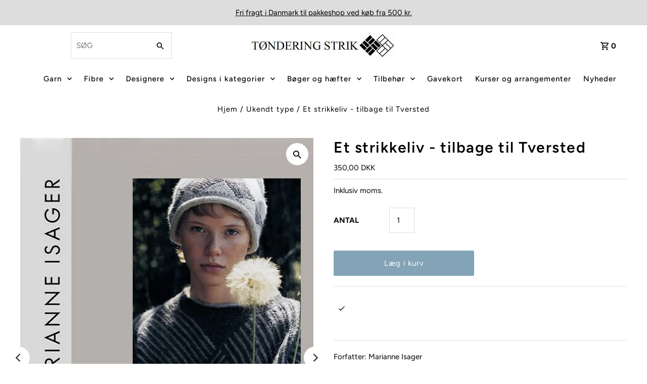

--- FILE ---
content_type: text/html; charset=utf-8
request_url: https://toenderingstrik.dk/products/et-strikkeliv-tilbage-til-tversted
body_size: 37884
content:
<!DOCTYPE html>
<html lang="en" class="no-js" lang="da">
<head>
  <script id="CookieConsent" src="https://policy.app.cookieinformation.com/uc.js"
    data-culture="DA" data-gcm-version="2.0" type="text/javascript"></script>
  
<!-- "snippets/limespot.liquid" was not rendered, the associated app was uninstalled -->
  <meta charset="utf-8" />
  <meta name="viewport" content="width=device-width,initial-scale=1">

  <!-- Establish early connection to external domains -->
  <link rel="preconnect" href="https://cdn.shopify.com" crossorigin>
  <link rel="preconnect" href="https://fonts.shopify.com" crossorigin>
  <link rel="preconnect" href="https://monorail-edge.shopifysvc.com">
  <link rel="preconnect" href="//ajax.googleapis.com" crossorigin /><!-- Preload onDomain stylesheets and script libraries -->
  <link rel="preload" href="//toenderingstrik.dk/cdn/shop/t/2/assets/stylesheet.css?v=54556070341545626991650655860" as="style">
  <link rel="preload" as="font" href="//toenderingstrik.dk/cdn/fonts/figtree/figtree_n4.3c0838aba1701047e60be6a99a1b0a40ce9b8419.woff2" type="font/woff2" crossorigin>
  <link rel="preload" as="font" href="//toenderingstrik.dk/cdn/fonts/figtree/figtree_n5.3b6b7df38aa5986536945796e1f947445832047c.woff2" type="font/woff2" crossorigin>
  <link rel="preload" as="font" href="//toenderingstrik.dk/cdn/fonts/figtree/figtree_n6.9d1ea52bb49a0a86cfd1b0383d00f83d3fcc14de.woff2" type="font/woff2" crossorigin>
  <link rel="preload" href="//toenderingstrik.dk/cdn/shop/t/2/assets/eventemitter3.min.js?v=27939738353326123541638017349" as="script">
  <link rel="preload" href="//toenderingstrik.dk/cdn/shop/t/2/assets/theme.js?v=58303902483705392351650626520" as="script">
  <link rel="preload" href="//toenderingstrik.dk/cdn/shopifycloud/storefront/assets/themes_support/option_selection-b017cd28.js" as="script">

  <link rel="shortcut icon" href="//toenderingstrik.dk/cdn/shop/files/Tondering_logo_32x32.png?v=1638113900" type="image/png" />
  <link rel="canonical" href="https://toenderingstrik.dk/products/et-strikkeliv-tilbage-til-tversted" /><title>Et strikkeliv - tilbage til Tversted
 &ndash; Tøndering Strik</title>
  <meta name="description" content="Forfatter: Marianne Isager Her kan I læse om Marianne Isagers første 20 år som strikdesigner og indehaver af firmaet ISAGER, om arven fra Åse Lund Jensen og arbejdet med at få familieliv og strikkeliv til at gå op i en højere enhed i den lille by Tversted i Nordjylland. ET STRIKKELIV indeholder fortællinger og billeder" />

  

  <meta property="og:type" content="product">
  <meta property="og:title" content="Et strikkeliv - tilbage til Tversted">
  <meta property="og:url" content="https://toenderingstrik.dk/products/et-strikkeliv-tilbage-til-tversted">
  <meta property="og:description" content="Forfatter: Marianne Isager
Her kan I læse om Marianne Isagers første 20 år som strikdesigner og indehaver af firmaet ISAGER, om arven fra Åse Lund Jensen og arbejdet med at få familieliv og strikkeliv til at gå op i en højere enhed i den lille by Tversted i Nordjylland.
ET STRIKKELIV indeholder fortællinger og billeder fra 70&#39;erne og 80&#39;erne, samt 15 helt nye opskrifter i de teknikker, som Marianne primært har arbejdet med.">
  
    <meta property="og:image" content="http://toenderingstrik.dk/cdn/shop/products/Strikkeliv-forside_grande.jpg?v=1669664397">
    <meta property="og:image:secure_url" content="https://toenderingstrik.dk/cdn/shop/products/Strikkeliv-forside_grande.jpg?v=1669664397">
  
    <meta property="og:image" content="http://toenderingstrik.dk/cdn/shop/products/Barbara-sweater-_1_grande.jpg?v=1669991152">
    <meta property="og:image:secure_url" content="https://toenderingstrik.dk/cdn/shop/products/Barbara-sweater-_1_grande.jpg?v=1669991152">
  
    <meta property="og:image" content="http://toenderingstrik.dk/cdn/shop/products/Barbara-top-_1_grande.jpg?v=1669991154">
    <meta property="og:image:secure_url" content="https://toenderingstrik.dk/cdn/shop/products/Barbara-top-_1_grande.jpg?v=1669991154">
  
  <meta property="og:price:amount" content="350,00">
  <meta property="og:price:currency" content="DKK">

<meta property="og:site_name" content="Tøndering Strik">



  <meta name="twitter:card" content="summary">


  <meta name="twitter:site" content="@">



  <meta name="twitter:title" content="Et strikkeliv - tilbage til Tversted">
  <meta name="twitter:description" content="Forfatter: Marianne Isager
Her kan I læse om Marianne Isagers første 20 år som strikdesigner og indehaver af firmaet ISAGER, om arven fra Åse Lund Jensen og arbejdet med at få familieliv og strikkeliv">
  <meta name="twitter:image" content="https://toenderingstrik.dk/cdn/shop/products/Strikkeliv-forside_large.jpg?v=1669664397">
  <meta name="twitter:image:width" content="480">
  <meta name="twitter:image:height" content="480">


  
  <script type="application/ld+json">
   {
     "@context": "https://schema.org",
     "@type": "Product",
     "id": "et-strikkeliv-tilbage-til-tversted",
     "url": "//products/et-strikkeliv-tilbage-til-tversted",
     "image": "//toenderingstrik.dk/cdn/shop/products/Strikkeliv-forside_1024x.jpg?v=1669664397",
     "name": "Et strikkeliv - tilbage til Tversted",
     "brand": "Tøndering Strik",
     "description": "Forfatter: Marianne Isager
Her kan I læse om Marianne Isagers første 20 år som strikdesigner og indehaver af firmaet ISAGER, om arven fra Åse Lund Jensen og arbejdet med at få familieliv og strikkeliv til at gå op i en højere enhed i den lille by Tversted i Nordjylland.
ET STRIKKELIV indeholder fortællinger og billeder fra 70&#39;erne og 80&#39;erne, samt 15 helt nye opskrifter i de teknikker, som Marianne primært har arbejdet med.","sku": "44112997482789","offers": {
       "@type": "Offer",
       "price": "350,00",
       "priceCurrency": "DKK",
       "availability": "http://schema.org/InStock",
       "priceValidUntil": "2030-01-01",
       "url": "/products/et-strikkeliv-tilbage-til-tversted"
     }}
  </script>


  <style data-shopify>
:root {
    --main-family: Figtree, sans-serif;
    --main-weight: 400;
    --main-style: normal;
    --nav-family: Figtree, sans-serif;
    --nav-weight: 500;
    --nav-style: normal;
    --heading-family: Figtree, sans-serif;
    --heading-weight: 600;
    --heading-style: normal;

    --announcement-size: 15px;
    --logo-size: 20px;
    --font-size: 15px;
    --h1-size: 30px;
    --h2-size: 24px;
    --h3-size: 20px;
    --h4-size: calc(var(--font-size) + 2px);
    --h5-size: calc(var(--font-size) + 1px);
    --nav-size: 15px;
    --border-weight: 3px;
    --top-bar-background: #dddddd;
    --top-bar-color: #000000;
    --social-links: #ffffff;
    --header-background: #ffffff;
    --cart-links: #000000;
    --cart-links-hover: #000000;
    --background: #ffffff;
    --header_color: #000000;
    --hero-color: #ffffff;
    --text-color: #000000;
    --sale-color: #bc0000;
    --dotted-color: #dddddd;
    --button-color: #83a3b6;
    --button-text: #ffffff;
    --button-hover: #83a3b6;
    --button-text-hover: #ffffff;
    --navigation: #ffffff;
    --nav-color: #000000;
    --nav-hover-color: #ffffff;
    --nav-hover-link-color: #000000;
    --dropdown-background-color: #ffffff;
    --nav-dropdown-color: #000000;
    --dropdown-hover-background-color: #ffffff;
    --dropdown-hover-link-color: #000000;
    --new-background: #222;
    --new-text: #ffffff;
    --sale-background: #af0000;
    --sale-text: #ffffff;
    --soldout-background: #222;
    --soldout-text: #ffffff;
    --footer-background: #ffffff;
    --footer-color: #000000;
    --footer-border: #e5e5e5;
    --error-msg-dark: #e81000;
    --error-msg-light: #ffeae8;
    --success-msg-dark: #007f5f;
    --success-msg-light: #e5fff8;
    --free-shipping-bg: #83a3b6;
    --free-shipping-text: #fff;
    --error-color: #c60808;
    --error-color-light: #fdd0d0;
    --keyboard-focus-color: #cccccc;
    --keyboard-focus-border-style: dotted;
    --keyboard-focus-border-weight: 1;
    --icon-border-color: #e6e6e6;
    --thumbnail-slider-outline-color: #666666;
    --price-unit-price-color: #999999;
    --select-arrow-bg: url(//toenderingstrik.dk/cdn/shop/t/2/assets/select-arrow.png?v=112595941721225094991638017350);
    --product-info-align: center;
    --color-filter-size: 18px;
    --color-body-text: var(--text-color);
    --color-body: var(--background);
    --color-bg: var(--background);
    --disabled-text: #808080;
    --section-padding: 45px;

    --star-active: rgb(0, 0, 0);
    --star-inactive: rgb(204, 204, 204);

    
      --button-corners: 0;
    
  }
  @media (max-width: 740px) {
    :root {
      --font-size: calc(15px - (15px * 0.15));
      --nav-size: calc(15px - (15px * 0.15));
      --h1-size: calc(30px - (30px * 0.15));
      --h2-size: calc(24px - (24px * 0.15));
      --h3-size: calc(20px - (20px * 0.15));
    }
  }
</style>


  <link rel="stylesheet" href="//toenderingstrik.dk/cdn/shop/t/2/assets/stylesheet.css?v=54556070341545626991650655860" type="text/css">

  <style>
  @font-face {
  font-family: Figtree;
  font-weight: 400;
  font-style: normal;
  font-display: swap;
  src: url("//toenderingstrik.dk/cdn/fonts/figtree/figtree_n4.3c0838aba1701047e60be6a99a1b0a40ce9b8419.woff2") format("woff2"),
       url("//toenderingstrik.dk/cdn/fonts/figtree/figtree_n4.c0575d1db21fc3821f17fd6617d3dee552312137.woff") format("woff");
}

  @font-face {
  font-family: Figtree;
  font-weight: 500;
  font-style: normal;
  font-display: swap;
  src: url("//toenderingstrik.dk/cdn/fonts/figtree/figtree_n5.3b6b7df38aa5986536945796e1f947445832047c.woff2") format("woff2"),
       url("//toenderingstrik.dk/cdn/fonts/figtree/figtree_n5.f26bf6dcae278b0ed902605f6605fa3338e81dab.woff") format("woff");
}

  @font-face {
  font-family: Figtree;
  font-weight: 600;
  font-style: normal;
  font-display: swap;
  src: url("//toenderingstrik.dk/cdn/fonts/figtree/figtree_n6.9d1ea52bb49a0a86cfd1b0383d00f83d3fcc14de.woff2") format("woff2"),
       url("//toenderingstrik.dk/cdn/fonts/figtree/figtree_n6.f0fcdea525a0e47b2ae4ab645832a8e8a96d31d3.woff") format("woff");
}

  @font-face {
  font-family: Figtree;
  font-weight: 700;
  font-style: normal;
  font-display: swap;
  src: url("//toenderingstrik.dk/cdn/fonts/figtree/figtree_n7.2fd9bfe01586148e644724096c9d75e8c7a90e55.woff2") format("woff2"),
       url("//toenderingstrik.dk/cdn/fonts/figtree/figtree_n7.ea05de92d862f9594794ab281c4c3a67501ef5fc.woff") format("woff");
}

  @font-face {
  font-family: Figtree;
  font-weight: 400;
  font-style: italic;
  font-display: swap;
  src: url("//toenderingstrik.dk/cdn/fonts/figtree/figtree_i4.89f7a4275c064845c304a4cf8a4a586060656db2.woff2") format("woff2"),
       url("//toenderingstrik.dk/cdn/fonts/figtree/figtree_i4.6f955aaaafc55a22ffc1f32ecf3756859a5ad3e2.woff") format("woff");
}

  @font-face {
  font-family: Figtree;
  font-weight: 700;
  font-style: italic;
  font-display: swap;
  src: url("//toenderingstrik.dk/cdn/fonts/figtree/figtree_i7.06add7096a6f2ab742e09ec7e498115904eda1fe.woff2") format("woff2"),
       url("//toenderingstrik.dk/cdn/fonts/figtree/figtree_i7.ee584b5fcaccdbb5518c0228158941f8df81b101.woff") format("woff");
}

  </style>

  <script>window.performance && window.performance.mark && window.performance.mark('shopify.content_for_header.start');</script><meta name="facebook-domain-verification" content="wnqyq4emur4xtcq2ypfmyz1qh0hnri">
<meta id="shopify-digital-wallet" name="shopify-digital-wallet" content="/55424712738/digital_wallets/dialog">
<link rel="alternate" type="application/json+oembed" href="https://toenderingstrik.dk/products/et-strikkeliv-tilbage-til-tversted.oembed">
<script async="async" src="/checkouts/internal/preloads.js?locale=da-DK"></script>
<script id="shopify-features" type="application/json">{"accessToken":"da4ca2843c00f98acab90c7b1a78f2a9","betas":["rich-media-storefront-analytics"],"domain":"toenderingstrik.dk","predictiveSearch":true,"shopId":55424712738,"locale":"da"}</script>
<script>var Shopify = Shopify || {};
Shopify.shop = "tondering-strik.myshopify.com";
Shopify.locale = "da";
Shopify.currency = {"active":"DKK","rate":"1.0"};
Shopify.country = "DK";
Shopify.theme = {"name":"Fashionopolism","id":121217024034,"schema_name":"Fashionopolism","schema_version":"7.3","theme_store_id":141,"role":"main"};
Shopify.theme.handle = "null";
Shopify.theme.style = {"id":null,"handle":null};
Shopify.cdnHost = "toenderingstrik.dk/cdn";
Shopify.routes = Shopify.routes || {};
Shopify.routes.root = "/";</script>
<script type="module">!function(o){(o.Shopify=o.Shopify||{}).modules=!0}(window);</script>
<script>!function(o){function n(){var o=[];function n(){o.push(Array.prototype.slice.apply(arguments))}return n.q=o,n}var t=o.Shopify=o.Shopify||{};t.loadFeatures=n(),t.autoloadFeatures=n()}(window);</script>
<script id="shop-js-analytics" type="application/json">{"pageType":"product"}</script>
<script defer="defer" async type="module" src="//toenderingstrik.dk/cdn/shopifycloud/shop-js/modules/v2/client.init-shop-cart-sync_DRC1jiY2.da.esm.js"></script>
<script defer="defer" async type="module" src="//toenderingstrik.dk/cdn/shopifycloud/shop-js/modules/v2/chunk.common_CrN0W3AX.esm.js"></script>
<script defer="defer" async type="module" src="//toenderingstrik.dk/cdn/shopifycloud/shop-js/modules/v2/chunk.modal_B5qjH7Fp.esm.js"></script>
<script type="module">
  await import("//toenderingstrik.dk/cdn/shopifycloud/shop-js/modules/v2/client.init-shop-cart-sync_DRC1jiY2.da.esm.js");
await import("//toenderingstrik.dk/cdn/shopifycloud/shop-js/modules/v2/chunk.common_CrN0W3AX.esm.js");
await import("//toenderingstrik.dk/cdn/shopifycloud/shop-js/modules/v2/chunk.modal_B5qjH7Fp.esm.js");

  window.Shopify.SignInWithShop?.initShopCartSync?.({"fedCMEnabled":true,"windoidEnabled":true});

</script>
<script id="__st">var __st={"a":55424712738,"offset":3600,"reqid":"9e94fc77-520f-4d86-b1f4-df2b0a37a4c6-1769561051","pageurl":"toenderingstrik.dk\/products\/et-strikkeliv-tilbage-til-tversted","u":"3ec22eb25079","p":"product","rtyp":"product","rid":8023424762149};</script>
<script>window.ShopifyPaypalV4VisibilityTracking = true;</script>
<script id="captcha-bootstrap">!function(){'use strict';const t='contact',e='account',n='new_comment',o=[[t,t],['blogs',n],['comments',n],[t,'customer']],c=[[e,'customer_login'],[e,'guest_login'],[e,'recover_customer_password'],[e,'create_customer']],r=t=>t.map((([t,e])=>`form[action*='/${t}']:not([data-nocaptcha='true']) input[name='form_type'][value='${e}']`)).join(','),a=t=>()=>t?[...document.querySelectorAll(t)].map((t=>t.form)):[];function s(){const t=[...o],e=r(t);return a(e)}const i='password',u='form_key',d=['recaptcha-v3-token','g-recaptcha-response','h-captcha-response',i],f=()=>{try{return window.sessionStorage}catch{return}},m='__shopify_v',_=t=>t.elements[u];function p(t,e,n=!1){try{const o=window.sessionStorage,c=JSON.parse(o.getItem(e)),{data:r}=function(t){const{data:e,action:n}=t;return t[m]||n?{data:e,action:n}:{data:t,action:n}}(c);for(const[e,n]of Object.entries(r))t.elements[e]&&(t.elements[e].value=n);n&&o.removeItem(e)}catch(o){console.error('form repopulation failed',{error:o})}}const l='form_type',E='cptcha';function T(t){t.dataset[E]=!0}const w=window,h=w.document,L='Shopify',v='ce_forms',y='captcha';let A=!1;((t,e)=>{const n=(g='f06e6c50-85a8-45c8-87d0-21a2b65856fe',I='https://cdn.shopify.com/shopifycloud/storefront-forms-hcaptcha/ce_storefront_forms_captcha_hcaptcha.v1.5.2.iife.js',D={infoText:'Beskyttet af hCaptcha',privacyText:'Beskyttelse af persondata',termsText:'Vilkår'},(t,e,n)=>{const o=w[L][v],c=o.bindForm;if(c)return c(t,g,e,D).then(n);var r;o.q.push([[t,g,e,D],n]),r=I,A||(h.body.append(Object.assign(h.createElement('script'),{id:'captcha-provider',async:!0,src:r})),A=!0)});var g,I,D;w[L]=w[L]||{},w[L][v]=w[L][v]||{},w[L][v].q=[],w[L][y]=w[L][y]||{},w[L][y].protect=function(t,e){n(t,void 0,e),T(t)},Object.freeze(w[L][y]),function(t,e,n,w,h,L){const[v,y,A,g]=function(t,e,n){const i=e?o:[],u=t?c:[],d=[...i,...u],f=r(d),m=r(i),_=r(d.filter((([t,e])=>n.includes(e))));return[a(f),a(m),a(_),s()]}(w,h,L),I=t=>{const e=t.target;return e instanceof HTMLFormElement?e:e&&e.form},D=t=>v().includes(t);t.addEventListener('submit',(t=>{const e=I(t);if(!e)return;const n=D(e)&&!e.dataset.hcaptchaBound&&!e.dataset.recaptchaBound,o=_(e),c=g().includes(e)&&(!o||!o.value);(n||c)&&t.preventDefault(),c&&!n&&(function(t){try{if(!f())return;!function(t){const e=f();if(!e)return;const n=_(t);if(!n)return;const o=n.value;o&&e.removeItem(o)}(t);const e=Array.from(Array(32),(()=>Math.random().toString(36)[2])).join('');!function(t,e){_(t)||t.append(Object.assign(document.createElement('input'),{type:'hidden',name:u})),t.elements[u].value=e}(t,e),function(t,e){const n=f();if(!n)return;const o=[...t.querySelectorAll(`input[type='${i}']`)].map((({name:t})=>t)),c=[...d,...o],r={};for(const[a,s]of new FormData(t).entries())c.includes(a)||(r[a]=s);n.setItem(e,JSON.stringify({[m]:1,action:t.action,data:r}))}(t,e)}catch(e){console.error('failed to persist form',e)}}(e),e.submit())}));const S=(t,e)=>{t&&!t.dataset[E]&&(n(t,e.some((e=>e===t))),T(t))};for(const o of['focusin','change'])t.addEventListener(o,(t=>{const e=I(t);D(e)&&S(e,y())}));const B=e.get('form_key'),M=e.get(l),P=B&&M;t.addEventListener('DOMContentLoaded',(()=>{const t=y();if(P)for(const e of t)e.elements[l].value===M&&p(e,B);[...new Set([...A(),...v().filter((t=>'true'===t.dataset.shopifyCaptcha))])].forEach((e=>S(e,t)))}))}(h,new URLSearchParams(w.location.search),n,t,e,['guest_login'])})(!0,!0)}();</script>
<script integrity="sha256-4kQ18oKyAcykRKYeNunJcIwy7WH5gtpwJnB7kiuLZ1E=" data-source-attribution="shopify.loadfeatures" defer="defer" src="//toenderingstrik.dk/cdn/shopifycloud/storefront/assets/storefront/load_feature-a0a9edcb.js" crossorigin="anonymous"></script>
<script data-source-attribution="shopify.dynamic_checkout.dynamic.init">var Shopify=Shopify||{};Shopify.PaymentButton=Shopify.PaymentButton||{isStorefrontPortableWallets:!0,init:function(){window.Shopify.PaymentButton.init=function(){};var t=document.createElement("script");t.src="https://toenderingstrik.dk/cdn/shopifycloud/portable-wallets/latest/portable-wallets.da.js",t.type="module",document.head.appendChild(t)}};
</script>
<script data-source-attribution="shopify.dynamic_checkout.buyer_consent">
  function portableWalletsHideBuyerConsent(e){var t=document.getElementById("shopify-buyer-consent"),n=document.getElementById("shopify-subscription-policy-button");t&&n&&(t.classList.add("hidden"),t.setAttribute("aria-hidden","true"),n.removeEventListener("click",e))}function portableWalletsShowBuyerConsent(e){var t=document.getElementById("shopify-buyer-consent"),n=document.getElementById("shopify-subscription-policy-button");t&&n&&(t.classList.remove("hidden"),t.removeAttribute("aria-hidden"),n.addEventListener("click",e))}window.Shopify?.PaymentButton&&(window.Shopify.PaymentButton.hideBuyerConsent=portableWalletsHideBuyerConsent,window.Shopify.PaymentButton.showBuyerConsent=portableWalletsShowBuyerConsent);
</script>
<script data-source-attribution="shopify.dynamic_checkout.cart.bootstrap">document.addEventListener("DOMContentLoaded",(function(){function t(){return document.querySelector("shopify-accelerated-checkout-cart, shopify-accelerated-checkout")}if(t())Shopify.PaymentButton.init();else{new MutationObserver((function(e,n){t()&&(Shopify.PaymentButton.init(),n.disconnect())})).observe(document.body,{childList:!0,subtree:!0})}}));
</script>

<script>window.performance && window.performance.mark && window.performance.mark('shopify.content_for_header.end');</script>



    <!-- Upsell & Cross Sell Kit by Logbase - Starts -->
      <script src='https://upsell-app.logbase.io/lb-upsell.js?shop=tondering-strik.myshopify.com' defer></script>
    <!-- Upsell & Cross Sell Kit by Logbase - Ends -->

<!-- BEGIN app block: shopify://apps/tipo-related-products/blocks/app-embed/75cf2d86-3988-45e7-8f28-ada23c99704f --><script type="text/javascript">
  
    
    
    var Globo = Globo || {};
    window.Globo.RelatedProducts = window.Globo.RelatedProducts || {}; window.moneyFormat = "{{amount_with_comma_separator}} DKK"; window.shopCurrency = "DKK";
    window.globoRelatedProductsConfig = {
      __webpack_public_path__ : "https://cdn.shopify.com/extensions/019a6293-eea2-75db-9d64-cc7878a1288f/related-test-cli3-121/assets/", apiUrl: "https://related-products.globo.io/api", alternateApiUrl: "https://related-products.globo.io",
      shop: "tondering-strik.myshopify.com", domain: "toenderingstrik.dk",themeOs20: true, page: 'product',
      customer:null,
      urls:  { search: "\/search", collection: "\/collections" },
      translation: {"add_to_cart":"Add to cart","added_to_cart":"Added to cart","add_selected_to_cart":"Add selected to cart","added_selected_to_cart":"Added selected to cart","sale":"Sale","total_price":"Total price:","this_item":"This item:","sold_out":"Sold out","add_to_cart_short":"ADD","added_to_cart_short":"ADDED"},
      settings: {"hidewatermark":false,"redirect":true,"new_tab":false,"image_ratio":"400:500","hidden_tags":null,"exclude_tags":null,"hidden_collections":null,"carousel_autoplay":false,"carousel_disable_in_mobile":false,"carousel_items":"40","hideprice":false,"discount":{"enable":false,"condition":"any","type":"percentage","value":10},"sold_out":true,"carousel_loop":true,"carousel_rtl":false,"visible_tags":null},
      boughtTogetherIds: {},
      trendingProducts: [6938352222242,15356273623364,15127115530564,15131226472772,6899018268706,6899018498082,6899018399778,6899018530850,6931378339874,15382841884996,6963674218530,15184184574276,6899562020898,6899016892450,6899770916898,6879401148450,6898652839970,6938358480930,6880835239970,8046401323301,8494690042180,15430005883204,9013592686916,6899017941026,6899776651298,6899776716834,6899776847906,8760982077764,6853762711586,6899775209506,6947975004194,15220421198148,6931380404258,6931371556898,6942531026978,6942533615650,6933059764258,6999775412258,6879396560930,6853743312930,6899569590306,6885911920674,6885894062114,6856922595362,6899777503266,6899566936098,15127124476228,8052427260197,6899568115746,6899769409570],
      productBoughtTogether: {"type":"product_bought_together","enable":false,"title":{"text":"Frequently Bought Together","color":"#000000","fontSize":"25","align":"left"},"subtitle":{"text":"","color":"#000000","fontSize":"18"},"limit":"8","maxWidth":"1400","conditions":[{"id":"bought_together","status":1},{"id":"manual","status":1},{"id":"vendor","type":"same","status":1},{"id":"type","type":"same","status":1},{"id":"collection","type":"same","status":1},{"id":"tags","type":"same","status":1},{"id":"global","status":1}],"template":{"id":"2","elements":["price","addToCartBtn","variantSelector","saleLabel"],"productTitle":{"fontSize":"15","color":"#000000"},"productPrice":{"fontSize":"14","color":"#000000"},"productOldPrice":{"fontSize":16,"color":"#000000"},"button":{"fontSize":"14","color":"#ffffff","backgroundColor":"#83a3b6"},"saleLabel":{"color":"#ffffff","backgroundColor":"#af0000"},"this_item":true,"selected":true},"random":false,"discount":true},
      productRelated: {"type":"product_related","enable":true,"title":{"text":"Relaterede produkter","color":"#000000","fontSize":"20","align":"center"},"subtitle":{"text":null,"color":"#000000","fontSize":"15"},"limit":40,"maxWidth":"1400","conditions":[{"id":"manual","status":1},{"id":"bought_together","status":0},{"id":"vendor","type":"same","status":0},{"id":"type","type":"same","status":0},{"id":"collection","type":"same","status":0},{"id":"tags","type":"same","status":1},{"id":"global","status":0}],"template":{"id":"1","elements":["price",null,null,"saleLabel","customCarousel"],"productTitle":{"fontSize":"15","color":"#000000"},"productPrice":{"fontSize":"15","color":"#000000"},"productOldPrice":{"fontSize":"15","color":"#000000"},"button":{"fontSize":"14","color":"#ffffff","backgroundColor":"#83a3b6"},"saleLabel":{"color":"#ffffff","backgroundColor":"#af0000"},"this_item":false,"selected":false,"customCarousel":{"large":6,"small":"4","tablet":"3","mobile":"2"}},"random":false,"discount":false},
      cart: {"type":"cart","enable":false,"title":{"text":"What else do you need?","color":"#000000","fontSize":"20","align":"left"},"subtitle":{"text":"","color":"#000000","fontSize":"18"},"limit":"8","maxWidth":"1400","conditions":[{"id":"manual","status":1},{"id":"bought_together","status":1},{"id":"tags","type":"same","status":1},{"id":"global","status":1}],"template":{"id":"3","elements":["price","addToCartBtn","variantSelector","saleLabel"],"productTitle":{"fontSize":"14","color":"#000000"},"productPrice":{"fontSize":"14","color":"#000000"},"productOldPrice":{"fontSize":16,"color":"#000000"},"button":{"fontSize":"15","color":"#ffffff","backgroundColor":"#83a3b6"},"saleLabel":{"color":"#ffffff","backgroundColor":"#af0000"},"this_item":true,"selected":true},"random":false,"discount":false},
      basis_collection_handle: 'globo_basis_collection',
      widgets: [],
      offers: [],
      view_name: 'globo.alsobought', cart_properties_name: '_bundle', upsell_properties_name: '_upsell_bundle',
      discounted_ids: [],discount_min_amount: 0,offerdiscounted_ids: [],offerdiscount_min_amount: 0,data: { ids: ["8023424762149"],handles: ["et-strikkeliv-tilbage-til-tversted"], title : "Et strikkeliv - tilbage til Tversted", vendors: ["Tøndering Strik"], types: [""], tags: [], collections: [] },
        
        product: {id: "8023424762149", title: "Et strikkeliv - tilbage til Tversted", handle: "et-strikkeliv-tilbage-til-tversted", price: 35000, compare_at_price: null, images: ["//toenderingstrik.dk/cdn/shop/products/Strikkeliv-forside.jpg?v=1669664397"], variants: [{"id":44112997482789,"title":"Default Title","option1":"Default Title","option2":null,"option3":null,"sku":"","requires_shipping":true,"taxable":true,"featured_image":null,"available":true,"name":"Et strikkeliv - tilbage til Tversted","public_title":null,"options":["Default Title"],"price":35000,"weight":0,"compare_at_price":null,"inventory_management":null,"barcode":"","requires_selling_plan":false,"selling_plan_allocations":[]}], available: true, vendor: "Tøndering Strik", product_type: "", tags: [], published_at:"2022-11-28 20:40:19 +0100"},cartdata:{ ids: [],handles: [], vendors: [], types: [], tags: [], collections: [] },upselldatas:{},cartitems:[],cartitemhandles: [],manualCollectionsDatas: {},layouts: [],
      no_image_url: "https://cdn.shopify.com/s/images/admin/no-image-large.gif",
      manualRecommendations:[], manualVendors:[], manualTags:[], manualProductTypes:[], manualCollections:[],
      app_version : 2,
      collection_handle: "", curPlan :  "PROFESSIONAL-ANNUALY" ,
    }; globoRelatedProductsConfig.settings.hidewatermark= true;
     globoRelatedProductsConfig.manualCollections = []; globoRelatedProductsConfig.manualProductTypes = []; globoRelatedProductsConfig.manualTags = []; globoRelatedProductsConfig.manualVendors = [];   globoRelatedProductsConfig.manualRecommendations["8023424762149"] = ["8751377449284","14812529492292","8033023197477","8033015365925","8033043611941","8033047019813","8033033355557","8033017889061","8033049674021","8033042661669","8033041088805"];   globoRelatedProductsConfig.data.collections = globoRelatedProductsConfig.data.collections.concat(["boger-og-haefter","globo_basis_collection","marianne-isager"]);globoRelatedProductsConfig.boughtTogetherIds[8023424762149] = false;globoRelatedProductsConfig.upselldatas[8023424762149] = { title: "Et strikkeliv - tilbage til Tversted", collections :["boger-og-haefter","globo_basis_collection","marianne-isager"], tags:[], product_type:""};
</script>
<style>
  
</style>
<script>
  document.addEventListener('DOMContentLoaded', function () {
    document.querySelectorAll('[class*=globo_widget_]').forEach(function (el) {
      if (el.clientWidth < 600) {
        el.classList.add('globo_widget_mobile');
      }
    });
  });
</script>

<!-- BEGIN app snippet: globo-alsobought-style -->
<style>
    .ga-products-box .ga-product_image:after{padding-top:100%;}
    @media only screen and (max-width:749px){.return-link-wrapper{margin-bottom:0 !important;}}
    
        
        
            
                
                
                  .ga-products-box .ga-product_image:after{padding-top:125.0%;}
                
            
        
    
    
        

        


            #ga-product_bought_together{max-width:1400px;margin:15px auto;} #ga-product_bought_together h2{color:#000000;font-size:25px;text-align:left;}  #ga-product_bought_together .ga-subtitle{color:#000000;font-size:18px;text-align:left;}  #ga-product_bought_together .ga-product_title, #ga-product_bought_together select.ga-product_variant_select{color:#000000;font-size:15px;} #ga-product_bought_together span.ga-product_price{color:#000000;font-size:14px;}  #ga-product_bought_together .ga-product_oldprice{color:#000000;font-size:16px;}  #ga-product_bought_together button.ga-product_addtocart, #ga-product_bought_together button.ga-addalltocart{color:#ffffff;background-color:#83a3b6;font-size:14px;} #ga-product_bought_together .ga-label_sale{color:#ffffff;background-color:#af0000;} #ga-product_related{max-width:1400px;margin:15px auto;} #ga-product_related h2{color:#000000;font-size:20px;text-align:center;}  #ga-product_related .ga-subtitle{color:#000000;font-size:15px;text-align:center;}  #ga-product_related .ga-product_title, #ga-product_related select.ga-product_variant_select{color:#000000;font-size:15px;} #ga-product_related span.ga-product_price{color:#000000;font-size:15px;}  #ga-product_related .ga-product_oldprice{color:#000000;font-size:15px;}  #ga-product_related button.ga-product_addtocart, #ga-product_related button.ga-addalltocart{color:#ffffff;background-color:#83a3b6;font-size:14px;} #ga-product_related .ga-label_sale{color:#ffffff;background-color:#af0000;}
        
        
        #ga-cart{max-width:1400px;margin:15px auto;} #ga-cart h2{color:#000000;font-size:20px;text-align:left;}  #ga-cart .ga-subtitle{color:#000000;font-size:18px;text-align:left;}  #ga-cart .ga-product_title, #ga-cart select.ga-product_variant_select{color:#000000;font-size:14px;} #ga-cart span.ga-product_price{color:#000000;font-size:14px;}  #ga-cart .ga-product_oldprice{color:#000000;font-size:16px;}  #ga-cart button.ga-product_addtocart, #ga-cart button.ga-addalltocart{color:#ffffff;background-color:#83a3b6;font-size:15px;} #ga-cart .ga-label_sale{color:#ffffff;background-color:#af0000;}
    </style>
<!-- END app snippet --><!-- BEGIN app snippet: globo-alsobought-template -->
<script id="globoRelatedProductsTemplate2" type="template/html">
  {% if box.template.id == 1 or box.template.id == '1' %}
  <div id="{{box.id}}" data-title="{{box.title.text | escape}}" class="ga ga-template_1 ga-products-box ga-template_themeid_{{ theme_store_id  }}"> {% if box.title and box.title.text and box.title.text != '' %} <h2 class="ga-title section-title"> <span>{{box.title.text}}</span> </h2> {% endif %} {% if box.subtitle and box.subtitle.text and box.subtitle.text != '' %} <div class="ga-subtitle">{{box.subtitle.text}}</div> {% endif %} <div class="ga-products"> <div class="ga-carousel_wrapper"> <div class="ga-carousel gowl-carousel" data-products-count="{{products.size}}"> {% for product in products %} {% assign first_available_variant = false %} {% for variant in product.variants %} {% if first_available_variant == false and variant.available %} {% assign first_available_variant = variant %} {% endif %} {% endfor %} {% if first_available_variant == false %} {% assign first_available_variant = product.variants[0] %} {% endif %} {% if product.images[0] %} {% assign featured_image = product.images[0] | img_url: '350x' %} {% else %} {% assign featured_image = no_image_url | img_url: '350x' %} {% endif %} <div class="ga-product" data-product-id="{{product.id}}"> <a {% if settings.new_tab %} target="_blank" {% endif %} href="/products/{{product.handle}}"> {% if box.template.elements contains 'saleLabel' and first_available_variant.compare_at_price > first_available_variant.price %} <span class="ga-label ga-label_sale">{{translation.sale}}</span> {% endif %} {% unless product.available %} <span class="ga-label ga-label_sold">{{translation.sold_out}}</span> {% endunless %} <div class="ga-product_image ga-product_image_{{product.id}}" id="ga-product_image_{{product.id}}" style="background-image: url('{{featured_image}}')"> <span></span> </div> </a> <a class="ga-product_title  " {% if settings.new_tab %} target="_blank" {% endif %} href="/products/{{product.handle}}">{{product.title}}</a> {% assign variants_size = product.variants | size %} <div class="ga-product_variants-container{% unless box.template.elements contains 'variantSelector' %} ga-hide{% endunless %}"> <select aria-label="Variant" class="ga-product_variant_select {% if variants_size == 1 %}ga-hide{% endif %}"> {% for variant in product.variants %} <option {% if first_available_variant.id == variant.id %} selected {% endif %} {% unless variant.available %} disabled {% endunless %} data-image="{% if variant.featured_image %}{{variant.featured_image.src | img_url: '350x'}}{% else %}{{featured_image}}{% endif %}" data-available="{{variant.available}}" data-compare_at_price="{{variant.compare_at_price}}" data-price="{{variant.price}}" value="{{variant.id}}">{{variant.title}} {% unless variant.available %} - {{translation.sold_out}} {% endunless %} </option> {% endfor %} </select> </div> {% if settings.setHideprice %} {% else %} {% if box.template.elements contains 'price' %} <span class="ga-product_price-container"> <span class="ga-product_price money   {% if first_available_variant.compare_at_price > first_available_variant.price %} ga-product_have_oldprice {% endif %}">{{first_available_variant.price | money}}</span> {% if first_available_variant.compare_at_price > first_available_variant.price %} <s class="ga-product_oldprice money">{{first_available_variant.compare_at_price | money}}</s> {% endif %} </span> {% endif %} {% if box.template.elements contains 'addToCartBtn' %} <button class="ga-product_addtocart" type="button" data-add="{{translation.add_to_cart}}" data-added="{{translation.added_to_cart}}">{{translation.add_to_cart}}</button> {% endif %} {% endif %} </div> {% endfor %} </div> </div> {%- unless settings.hidewatermark == true -%} <p style="text-align: right;font-size:small;display: inline-block !important; width: 100%;">{% if settings.copyright !='' %}{{ settings.copyright }}{%- endif -%}</p>{%- endunless -%} </div> </div>
  {% elsif box.template.id == 2 or box.template.id == '2' %}
  <div id="{{box.id}}" data-title="{{box.title.text | escape}}" class="ga ga-template_2 ga-products-box "> {% if box.title and box.title.text and box.title.text != '' %} <h2 class="ga-title section-title "> <span>{{box.title.text}}</span> </h2> {% endif %} {% if box.subtitle and box.subtitle.text and box.subtitle.text != '' %} <div class="ga-subtitle">{{box.subtitle.text}}</div> {% endif %} {% assign total_price = 0 %} {% assign total_sale_price = 0 %} <div class="ga-products"> <div class="ga-products_image"> {% for product in products %} {% assign first_available_variant = false %} {% for variant in product.variants %} {% if first_available_variant == false and variant.available %} {% assign first_available_variant = variant %} {% endif %} {% endfor %} {% if first_available_variant == false %} {% assign first_available_variant = product.variants[0] %} {% endif %} {% if first_available_variant.available and box.template.selected %} {% assign total_price = total_price | plus: first_available_variant.price %} {% if first_available_variant.compare_at_price > first_available_variant.price %} {% assign total_sale_price = total_sale_price | plus: first_available_variant.compare_at_price %} {% else %} {% assign total_sale_price = total_sale_price | plus: first_available_variant.price %} {% endif %} {% endif %} {% if product.images[0] %} {% assign featured_image = product.images[0] | img_url: '350x' %} {% else %} {% assign featured_image = no_image_url | img_url: '350x' %} {% endif %} <div class="ga-product {% if forloop.last %}last{% endif %}" id="ga-product_{{product.id}}"> <a {% if settings.new_tab %} target="_blank" {% endif %} href="/products/{{product.handle}}"> {% unless product.available %} <span class="ga-label ga-label_sold">{{translation.sold_out}}</span> {% endunless %} <img class="ga-product_image_{{product.id}}" id="ga-product_image_{{product.id}}" src="{{featured_image}}" alt="{{product.title}}"/> </a> </div> {% endfor %} {% if settings.setHideprice %} {% else %} <div class="ga-product-form {% unless total_price > 0 %}ga-hide{% endunless %}"> {% if box.template.elements contains 'price' %} <div> {{translation.total_price}} <span class="ga-product_price ga-product_totalprice money">{{total_price | money}}</span> <span class="ga-product_oldprice ga-product_total_sale_price money {% if total_price >= total_sale_price %} ga-hide {% endif %}">{{ total_sale_price | money}}</span> </div> {% endif %} {% if box.template.elements contains 'addToCartBtn' %} <button class="ga-addalltocart" type="button" data-add="{{translation.add_selected_to_cart}}" data-added="{{translation.added_selected_to_cart}}">{{translation.add_selected_to_cart}}</button> {% endif %} </div> {% endif %} </div> </div> <ul class="ga-products-input"> {% for product in products %} {% assign first_available_variant = false %} {% for variant in product.variants %} {% if first_available_variant == false and variant.available %} {% assign first_available_variant = variant %} {% endif %} {% endfor %} {% if first_available_variant == false %} {% assign first_available_variant = product.variants[0] %} {% endif %} {% if product.images[0] %} {% assign featured_image = product.images[0] | img_url: '350x' %} {% else %} {% assign featured_image = no_image_url | img_url: '350x' %} {% endif %} <li class="ga-product{% unless box.template.selected %} ga-deactive{% endunless %}" data-product-id="{{product.id}}"> <input {% unless product.available %} disabled {% endunless %} class="selectedItem" {% if box.template.selected and product.available == true %} checked {% endif %} type="checkbox" value="{{product.id}}"/> <a class="ga-product_title" {% if settings.new_tab %} target="_blank" {% endif %} href="/products/{{product.handle}}"> {% if product.id == cur_product_id %} <strong>{{translation.this_item}} </strong> {% endif %} {{product.title}} {% unless product.available %} - {{translation.sold_out}} {% endunless %} </a> {% assign variants_size = product.variants | size %} <div class="ga-product_variants-container{% unless box.template.elements contains 'variantSelector' %} ga-hide{% endunless %}"> <select {% unless product.available %} disabled {% endunless %} aria-label="Variant" class="ga-product_variant_select {% if variants_size == 1 %}ga-hide{% endif %}"> {% for variant in product.variants %} <option {% if first_available_variant.id == variant.id %} selected {% endif %} {% unless variant.available %} disabled {% endunless %} data-image="{% if variant.featured_image %}{{variant.featured_image.src | img_url: '100x'}}{% else %}{{featured_image}}{% endif %}" data-available="{{variant.available}}" data-compare_at_price="{{variant.compare_at_price}}" data-price="{{variant.price}}" value="{{variant.id}}">{{variant.title}} {% unless variant.available %} - {{translation.sold_out}} {% endunless %} </option> {% endfor %} </select> </div> {% if settings.setHideprice %} {% else %} {% if box.template.elements contains 'price' %} <span class="ga-product_price-container"> <span class="ga-product_price money   {% if first_available_variant.compare_at_price > first_available_variant.price %} ga-product_have_oldprice {% endif %}">{{first_available_variant.price | money}}</span> {% if first_available_variant.compare_at_price > first_available_variant.price %} <s class="ga-product_oldprice money">{{first_available_variant.compare_at_price | money}}</s> {% endif %} </span> {% endif %} {% endif %} </li> {% endfor %} </ul> {%- unless settings.hidewatermark == true -%} <p style="text-align: right;font-size:small;display: inline-block !important; width: 100%;"> {% if settings.copyright !='' %} {{ settings.copyright }} {%- endif -%} </p> {%- endunless -%} </div>
  {% elsif box.template.id == 3 or box.template.id == '3' %}
  <div id="{{box.id}}" data-title="{{box.title.text | escape}}" class="ga ga-template_3 ga-products-box  "> {% if box.title and box.title.text and box.title.text != '' %} <h2 class="ga-title section-title "> <span>{{box.title.text}}</span> </h2> {% endif %} {% if box.subtitle and box.subtitle.text and box.subtitle.text != '' %} <div class="ga-subtitle">{{box.subtitle.text}}</div> {% endif %} {% assign total_price = 0 %} {% assign total_sale_price = 0 %} <div class="ga-products"> <ul class="ga-products-table"> {% for product in products %} {% assign first_available_variant = false %} {% for variant in product.variants %} {% if first_available_variant == false and variant.available %} {% assign first_available_variant = variant %} {% endif %} {% endfor %} {% if first_available_variant == false %} {% assign first_available_variant = product.variants[0] %} {% endif %} {% if first_available_variant.available and box.template.selected %} {% assign total_price = total_price | plus: first_available_variant.price %} {% if first_available_variant.compare_at_price > first_available_variant.price %} {% assign total_sale_price = total_sale_price | plus: first_available_variant.compare_at_price %} {% else %} {% assign total_sale_price = total_sale_price | plus: first_available_variant.price %} {% endif %} {% endif %} {% if product.images[0] %} {% assign featured_image = product.images[0] | img_url: '100x' %} {% else %} {% assign featured_image = no_image_url | img_url: '100x' %} {% endif %} <li class="ga-product{% unless box.template.selected %} ga-deactive{% endunless %}" data-product-id="{{product.id}}"> <div class="product_main"> <input {% unless product.available %} disabled {% endunless %} class="selectedItem" {% if box.template.selected and product.available == true %} checked {% endif %} type="checkbox" value=""/> <a {% if settings.new_tab %} target="_blank" {% endif %} href="/products/{{product.handle}}" class="ga-products_image"> {% unless product.available %} <span class="ga-label ga-label_sold">{{translation.sold_out}}</span> {% endunless %} <span> <img class="ga-product_image_{{product.id}}" id="ga-product_image_{{product.id}}" src="{{featured_image}}" alt="{{product.title}}"/> </span> </a> <div> <a class="ga-product_title" {% if settings.new_tab %} target="_blank" {% endif %} href="/products/{{product.handle}}"> {% if product.id == cur_product_id %} <strong>{{translation.this_item}} </strong> {% endif %} {{product.title}} {% unless product.available %} - {{translation.sold_out}} {% endunless %} </a> </div> </div> {% assign variants_size = product.variants | size %} <div class="ga-product_variants-container{% unless box.template.elements contains 'variantSelector' %} ga-hide{% endunless %}"> <select {% unless product.available %} disabled {% endunless %} aria-label="Variant" class="ga-product_variant_select {% if variants_size == 1 %}ga-hide{% endif %}"> {% for variant in product.variants %} <option {% if first_available_variant.id == variant.id %} selected {% endif %} {% unless variant.available %} disabled {% endunless %} data-image="{% if variant.featured_image %}{{variant.featured_image.src | img_url: '100x'}}{% else %}{{featured_image}}{% endif %}" data-available="{{variant.available}}" data-compare_at_price="{{variant.compare_at_price}}" data-price="{{variant.price}}" value="{{variant.id}}">{{variant.title}} {% unless variant.available %} - {{translation.sold_out}} {% endunless %} </option> {% endfor %} </select> </div> {% if settings.setHideprice %} {% else %} {% if box.template.elements contains 'price' %} <span class="ga-product_price-container"> <span class="ga-product_price money   {% if first_available_variant.compare_at_price > first_available_variant.price %} ga-product_have_oldprice {% endif %}">{{first_available_variant.price | money}}</span> {% if first_available_variant.compare_at_price > first_available_variant.price %} <s class="ga-product_oldprice money">{{first_available_variant.compare_at_price | money}}</s> {% endif %} </span> {% endif %} {% endif %} </li> {% endfor %} </ul> {% if settings.setHideprice %} {% else %} <div class="ga-product-form{% unless box.template.selected or total_price > 0 %} ga-hide{% endunless %}"> {% if box.template.elements contains 'price' %} <div>{{translation.total_price}} <span class="ga-product_price ga-product_totalprice money">{{total_price | money}}</span> <span class="ga-product_oldprice ga-product_total_sale_price money {% if total_price >= total_sale_price %} ga-hide {% endif %}">{{ total_sale_price | money}}</span> </div> {% endif %} {% if box.template.elements contains 'addToCartBtn' %} <button class="ga-addalltocart" type="button" data-add="{{translation.add_selected_to_cart}}" data-added="{{translation.added_selected_to_cart}}">{{translation.add_selected_to_cart}}</button> {% endif %} </div> {% endif %} </div> {%- unless settings.hidewatermark == true -%} <p style="text-align: right;font-size:small;display: inline-block !important; width: 100%;"> {% if settings.copyright !='' %} {{ settings.copyright }} {%- endif -%} </p> {%- endunless -%} </div>
  {% elsif box.template.id == 4 or box.template.id == '4' %}
  <div id="{{box.id}}" data-title="{{box.title.text | escape}}" class="ga ga-template_4 ga-products-box"> {% if box.title and box.title.text and box.title.text != '' %} <h2 class="ga-title section-title"> <span>{{box.title.text}}</span> </h2> {% endif %} {% if box.subtitle and box.subtitle.text and box.subtitle.text != '' %} <div class="ga-subtitle">{{box.subtitle.text}}</div> {% endif %} {% assign total_price = 0 %} <div class="ga-products"> <div class="ga-products_wrapper"> <ul class="ga-related-products" data-products-count="{{products.size}}"> {% for product in products %} {% assign first_available_variant = false %} {% for variant in product.variants %} {% if first_available_variant == false and variant.available %} {% assign first_available_variant = variant %} {% endif %} {% endfor %} {% if first_available_variant == false %} {% assign first_available_variant = product.variants[0] %} {% endif %} {% if first_available_variant.available and box.template.selected %} {% assign total_price = total_price | plus: first_available_variant.price %} {% endif %} {% if product.images[0] %} {% assign featured_image = product.images[0] | img_url: '350x' %} {% else %} {% assign featured_image = no_image_url | img_url: '350x' %} {% endif %} <li class="ga-product" data-product-id="{{product.id}}"> <div class="ga-product-wp"> <a {% if settings.new_tab %} target="_blank" {% endif %} href="/products/{{product.handle}}"> {% if box.template.elements contains 'saleLabel' and first_available_variant.compare_at_price > first_available_variant.price %} <span class="ga-label ga-label_sale">{{translation.sale}}</span> {% endif %} {% unless product.available %} <span class="ga-label ga-label_sold">{{translation.sold_out}}</span> {% endunless %} <div class="ga-product_image ga-product_image_{{product.id}}" id="ga-product_image_{{product.id}}" style="background-image: url('{{featured_image}}')"> <span></span> </div> </a> <a class="ga-product_title " {% if settings.new_tab %} target="_blank" {% endif %} href="/products/{{product.handle}}">{{product.title}}</a> {% assign variants_size = product.variants | size %} <div class="ga-product_variants-container{% unless box.template.elements contains 'variantSelector' %} ga-hide{% endunless %}"> <select aria-label="Variant" class="ga-product_variant_select {% if variants_size == 1 %}ga-hide{% endif %}"> {% for variant in product.variants %} <option {% if first_available_variant.id == variant.id %} selected {% endif %} {% unless variant.available %} disabled {% endunless %} data-image="{% if variant.featured_image %}{{variant.featured_image.src | img_url: '350x'}}{% else %}{{featured_image}}{% endif %}" data-available="{{variant.available}}" data-compare_at_price="{{variant.compare_at_price}}" data-price="{{variant.price}}" value="{{variant.id}}">{{variant.title}} {% unless variant.available %} - {{translation.sold_out}} {% endunless %} </option> {% endfor %} </select> </div> {% if settings.setHideprice %} {% else %} {% if box.template.elements contains 'price' %} <span class="ga-product_price-container"> <span class="ga-product_price money  {% if first_available_variant.compare_at_price > first_available_variant.price %} ga-product_have_oldprice {% endif %}">{{first_available_variant.price | money}}</span> {% if first_available_variant.compare_at_price > first_available_variant.price %} <s class="ga-product_oldprice money">{{first_available_variant.compare_at_price | money}}</s> {% endif %} </span> {% endif %} {% endif %} </div> </li> {% endfor %} </ul> {% if settings.setHideprice %} {% else %} <div class="ga-product-form{% unless box.template.selected or total_price > 0 %} ga-hide{% endunless %}"> {% if box.template.elements contains 'price' %} <div class="ga-total-box">{{translation.total_price}} <span class="ga-product_price ga-product_totalprice money">{{total_price | money}}</span> </div> {% endif %} {% if box.template.elements contains 'addToCartBtn' %} <button class="ga-addalltocart" type="button" data-add="{{translation.add_selected_to_cart}}" data-added="{{translation.added_selected_to_cart}}">{{translation.add_selected_to_cart}}</button> {% endif %} </div> {% endif %} </div> </div> {%- unless settings.hidewatermark == true -%} <p style="text-align: right;font-size:small;display: inline-block !important; width: 100%;"> {% if settings.copyright !='' %} {{ settings.copyright }} {%- endif -%} </p> {%- endunless -%} </div>
  {% elsif box.template.id == 5 or box.template.id == '5' %}
  <div id="{{box.id}}" data-title="{{box.title.text | escape}}" class="ga ga-template_5 ga-products-box"> {% if box.title and box.title.text and box.title.text != '' %} <h2 class="ga-title section-title"> <span>{{box.title.text}}</span> </h2> {% endif %} {% if box.subtitle and box.subtitle.text and box.subtitle.text != '' %} <div class="ga-subtitle">{{box.subtitle.text}}</div> {% endif %} {% assign total_price = 0 %} <div class="ga-products"> <div class="ga-products_wrapper"> <ul class="ga-related-vertical" data-products-count="{{products.size}}"> {% for product in products %} {% assign first_available_variant = false %} {% for variant in product.variants %} {% if first_available_variant == false and variant.available %} {% assign first_available_variant = variant %} {% endif %} {% endfor %} {% if first_available_variant == false %} {% assign first_available_variant = product.variants[0] %} {% endif %} {% if first_available_variant.available and box.template.selected %} {% assign total_price = total_price | plus: first_available_variant.price %} {% endif %} {% if product.images[0] %} {% assign featured_image = product.images[0] | img_url: '350x' %} {% else %} {% assign featured_image = no_image_url | img_url: '350x' %} {% endif %} <li class="ga-product" data-product-id="{{product.id}}"> <a class="ga-product-image-wp" {% if settings.new_tab %} target="_blank" {% endif %} href="/products/{{product.handle}}"> {% if box.template.elements contains 'saleLabel' and first_available_variant.compare_at_price > first_available_variant.price %} <span class="ga-label ga-label_sale">{{translation.sale}}</span> {% endif %} {% unless product.available %} <span class="ga-label ga-label_sold">{{translation.sold_out}}</span> {% endunless %} <div class="ga-product_image ga-product_image_{{product.id}}" id="ga-product_image_{{product.id}}" style="background-image: url('{{featured_image}}')"> <span></span> </div> </a> <div class="ga-related-vertical-content"> <a class="ga-product_title " {% if settings.new_tab %} target="_blank" {% endif %} href="/products/{{product.handle}}">{{product.title}}</a> {% assign variants_size = product.variants | size %} <div class="ga-product_variants-container{% unless box.template.elements contains 'variantSelector' %} ga-hide{% endunless %}"> <select aria-label="Variant" class="ga-product_variant_select {% if variants_size == 1 %}ga-hide{% endif %}"> {% for variant in product.variants %} <option {% if first_available_variant.id == variant.id %} selected {% endif %} {% unless variant.available %} disabled {% endunless %} data-image="{% if variant.featured_image %}{{variant.featured_image.src | img_url: '350x'}}{% else %}{{featured_image}}{% endif %}" data-available="{{variant.available}}" data-compare_at_price="{{variant.compare_at_price}}" data-price="{{variant.price}}" value="{{variant.id}}">{{variant.title}} {% unless variant.available %} - {{translation.sold_out}} {% endunless %} </option> {% endfor %} </select> </div> {% if settings.setHideprice %} {% else %} {% if box.template.elements contains 'price' %} <span class="ga-product_price-container"> <span class="ga-product_price money  {% if first_available_variant.compare_at_price > first_available_variant.price %} ga-product_have_oldprice {% endif %}">{{first_available_variant.price | money}}</span> {% if first_available_variant.compare_at_price > first_available_variant.price %} <s class="ga-product_oldprice money">{{first_available_variant.compare_at_price | money}}</s> {% endif %} </span> {% endif %} {% endif %} </div> {% if settings.setHideprice %} {% else %} {% if box.template.elements contains 'addToCartBtn' %} <div class="ga-product_addtocart_wp"> <button class="ga-product_addtocart" type="button" data-add="{{translation.add_to_cart}}" data-added="{{translation.added_to_cart}}">{{translation.add_to_cart}}</button> </div> {% endif %} {% endif %} </li> {% endfor %} </ul> </div> </div> {%- unless settings.hidewatermark == true -%} <p style="text-align: right;font-size:small;display: inline-block !important; width: 100%;"> {% if settings.copyright !='' %} {{ settings.copyright }} {%- endif -%} </p> {%- endunless -%} </div>
  {% elsif box.template.id == 6 or box.template.id == '6' %}
  <div id="{{box.id}}" data-title="{{box.title.text | escape}}" class="ga ga-template_6 ga-products-box"> {% if box.title and box.title.text and box.title.text != '' %} <h2 class="ga-title section-title"> <span>{{box.title.text}}</span> </h2> {% endif %} {% if box.subtitle and box.subtitle.text and box.subtitle.text != '' %} <div class="ga-subtitle">{{box.subtitle.text}}</div> {% endif %} <div class="ga-products"> <div class="ga-carousel_wrapper"> <div class="ga-carousel gowl-carousel" data-products-count="{{products.size}}"> {% for product in products %} {% assign first_available_variant = false %} {% for variant in product.variants %} {% if first_available_variant == false and variant.available %} {% assign first_available_variant = variant %} {% endif %} {% endfor %} {% if first_available_variant == false %} {% assign first_available_variant = product.variants[0] %} {% endif %} {% if product.images[0] %} {% assign featured_image = product.images[0] | img_url: '350x' %} {% else %} {% assign featured_image = no_image_url | img_url: '350x' %} {% endif %} <div class="ga-product" data-product-id="{{product.id}}"> <a class="ga-product-image-wp" {% if settings.new_tab %} target="_blank" {% endif %} href="/products/{{product.handle}}"> {% if box.template.elements contains 'saleLabel' and first_available_variant.compare_at_price > first_available_variant.price %} <span class="ga-label ga-label_sale">{{translation.sale}}</span> {% endif %} {% unless product.available %} <span class="ga-label ga-label_sold">{{translation.sold_out}}</span> {% endunless %} <div class="ga-product_image ga-product_image_{{product.id}}" id="ga-product_image_{{product.id}}" style="background-image: url('{{featured_image}}')"> <span></span> </div> </a> <div class="ga-related-vertical-content"> <a class="ga-product_title " {% if settings.new_tab %} target="_blank" {% endif %} href="/products/{{product.handle}}">{{product.title}}</a> {% assign variants_size = product.variants | size %} <div class="ga-product_variants-container{% unless box.template.elements contains 'variantSelector' %} ga-hide{% endunless %}"> <select aria-label="Variant" class="ga-product_variant_select {% if variants_size == 1 %}ga-hide{% endif %}"> {% for variant in product.variants %} <option {% if first_available_variant.id == variant.id %} selected {% endif %} {% unless variant.available %} disabled {% endunless %} data-image="{% if variant.featured_image %}{{variant.featured_image.src | img_url: '350x'}}{% else %}{{featured_image}}{% endif %}" data-available="{{variant.available}}" data-compare_at_price="{{variant.compare_at_price}}" data-price="{{variant.price}}" value="{{variant.id}}">{{variant.title}} {% unless variant.available %} - {{translation.sold_out}} {% endunless %} </option> {% endfor %} </select> </div> {% if settings.setHideprice %} {% else %} {% if box.template.elements contains 'price' %} <span class="ga-product_price-container"> <span class="ga-product_price money  {% if first_available_variant.compare_at_price > first_available_variant.price %} ga-product_have_oldprice {% endif %}">{{first_available_variant.price | money}}</span> {% if first_available_variant.compare_at_price > first_available_variant.price %} <s class="ga-product_oldprice money">{{first_available_variant.compare_at_price | money}}</s> {% endif %} </span> {% endif %} {% if box.template.elements contains 'addToCartBtn' %} <button class="ga-product_addtocart" type="button" data-add="{{translation.add_to_cart}}" data-added="{{translation.added_to_cart}}">{{translation.add_to_cart}}</button> {% endif %} {% endif %} </div> </div> {% endfor %} </div> </div> </div> {%- unless settings.hidewatermark == true -%} <p style="text-align: right;font-size:small;display: inline-block !important; width: 100%;"> {% if settings.copyright !='' %} {{ settings.copyright }} {%- endif -%} </p> {%- endunless -%} </div>
  {% endif %}
</script>

<!-- END app snippet -->
<!-- END app block --><script src="https://cdn.shopify.com/extensions/019a6293-eea2-75db-9d64-cc7878a1288f/related-test-cli3-121/assets/globo.alsobought.min.js" type="text/javascript" defer="defer"></script>
<link href="https://monorail-edge.shopifysvc.com" rel="dns-prefetch">
<script>(function(){if ("sendBeacon" in navigator && "performance" in window) {try {var session_token_from_headers = performance.getEntriesByType('navigation')[0].serverTiming.find(x => x.name == '_s').description;} catch {var session_token_from_headers = undefined;}var session_cookie_matches = document.cookie.match(/_shopify_s=([^;]*)/);var session_token_from_cookie = session_cookie_matches && session_cookie_matches.length === 2 ? session_cookie_matches[1] : "";var session_token = session_token_from_headers || session_token_from_cookie || "";function handle_abandonment_event(e) {var entries = performance.getEntries().filter(function(entry) {return /monorail-edge.shopifysvc.com/.test(entry.name);});if (!window.abandonment_tracked && entries.length === 0) {window.abandonment_tracked = true;var currentMs = Date.now();var navigation_start = performance.timing.navigationStart;var payload = {shop_id: 55424712738,url: window.location.href,navigation_start,duration: currentMs - navigation_start,session_token,page_type: "product"};window.navigator.sendBeacon("https://monorail-edge.shopifysvc.com/v1/produce", JSON.stringify({schema_id: "online_store_buyer_site_abandonment/1.1",payload: payload,metadata: {event_created_at_ms: currentMs,event_sent_at_ms: currentMs}}));}}window.addEventListener('pagehide', handle_abandonment_event);}}());</script>
<script id="web-pixels-manager-setup">(function e(e,d,r,n,o){if(void 0===o&&(o={}),!Boolean(null===(a=null===(i=window.Shopify)||void 0===i?void 0:i.analytics)||void 0===a?void 0:a.replayQueue)){var i,a;window.Shopify=window.Shopify||{};var t=window.Shopify;t.analytics=t.analytics||{};var s=t.analytics;s.replayQueue=[],s.publish=function(e,d,r){return s.replayQueue.push([e,d,r]),!0};try{self.performance.mark("wpm:start")}catch(e){}var l=function(){var e={modern:/Edge?\/(1{2}[4-9]|1[2-9]\d|[2-9]\d{2}|\d{4,})\.\d+(\.\d+|)|Firefox\/(1{2}[4-9]|1[2-9]\d|[2-9]\d{2}|\d{4,})\.\d+(\.\d+|)|Chrom(ium|e)\/(9{2}|\d{3,})\.\d+(\.\d+|)|(Maci|X1{2}).+ Version\/(15\.\d+|(1[6-9]|[2-9]\d|\d{3,})\.\d+)([,.]\d+|)( \(\w+\)|)( Mobile\/\w+|) Safari\/|Chrome.+OPR\/(9{2}|\d{3,})\.\d+\.\d+|(CPU[ +]OS|iPhone[ +]OS|CPU[ +]iPhone|CPU IPhone OS|CPU iPad OS)[ +]+(15[._]\d+|(1[6-9]|[2-9]\d|\d{3,})[._]\d+)([._]\d+|)|Android:?[ /-](13[3-9]|1[4-9]\d|[2-9]\d{2}|\d{4,})(\.\d+|)(\.\d+|)|Android.+Firefox\/(13[5-9]|1[4-9]\d|[2-9]\d{2}|\d{4,})\.\d+(\.\d+|)|Android.+Chrom(ium|e)\/(13[3-9]|1[4-9]\d|[2-9]\d{2}|\d{4,})\.\d+(\.\d+|)|SamsungBrowser\/([2-9]\d|\d{3,})\.\d+/,legacy:/Edge?\/(1[6-9]|[2-9]\d|\d{3,})\.\d+(\.\d+|)|Firefox\/(5[4-9]|[6-9]\d|\d{3,})\.\d+(\.\d+|)|Chrom(ium|e)\/(5[1-9]|[6-9]\d|\d{3,})\.\d+(\.\d+|)([\d.]+$|.*Safari\/(?![\d.]+ Edge\/[\d.]+$))|(Maci|X1{2}).+ Version\/(10\.\d+|(1[1-9]|[2-9]\d|\d{3,})\.\d+)([,.]\d+|)( \(\w+\)|)( Mobile\/\w+|) Safari\/|Chrome.+OPR\/(3[89]|[4-9]\d|\d{3,})\.\d+\.\d+|(CPU[ +]OS|iPhone[ +]OS|CPU[ +]iPhone|CPU IPhone OS|CPU iPad OS)[ +]+(10[._]\d+|(1[1-9]|[2-9]\d|\d{3,})[._]\d+)([._]\d+|)|Android:?[ /-](13[3-9]|1[4-9]\d|[2-9]\d{2}|\d{4,})(\.\d+|)(\.\d+|)|Mobile Safari.+OPR\/([89]\d|\d{3,})\.\d+\.\d+|Android.+Firefox\/(13[5-9]|1[4-9]\d|[2-9]\d{2}|\d{4,})\.\d+(\.\d+|)|Android.+Chrom(ium|e)\/(13[3-9]|1[4-9]\d|[2-9]\d{2}|\d{4,})\.\d+(\.\d+|)|Android.+(UC? ?Browser|UCWEB|U3)[ /]?(15\.([5-9]|\d{2,})|(1[6-9]|[2-9]\d|\d{3,})\.\d+)\.\d+|SamsungBrowser\/(5\.\d+|([6-9]|\d{2,})\.\d+)|Android.+MQ{2}Browser\/(14(\.(9|\d{2,})|)|(1[5-9]|[2-9]\d|\d{3,})(\.\d+|))(\.\d+|)|K[Aa][Ii]OS\/(3\.\d+|([4-9]|\d{2,})\.\d+)(\.\d+|)/},d=e.modern,r=e.legacy,n=navigator.userAgent;return n.match(d)?"modern":n.match(r)?"legacy":"unknown"}(),u="modern"===l?"modern":"legacy",c=(null!=n?n:{modern:"",legacy:""})[u],f=function(e){return[e.baseUrl,"/wpm","/b",e.hashVersion,"modern"===e.buildTarget?"m":"l",".js"].join("")}({baseUrl:d,hashVersion:r,buildTarget:u}),m=function(e){var d=e.version,r=e.bundleTarget,n=e.surface,o=e.pageUrl,i=e.monorailEndpoint;return{emit:function(e){var a=e.status,t=e.errorMsg,s=(new Date).getTime(),l=JSON.stringify({metadata:{event_sent_at_ms:s},events:[{schema_id:"web_pixels_manager_load/3.1",payload:{version:d,bundle_target:r,page_url:o,status:a,surface:n,error_msg:t},metadata:{event_created_at_ms:s}}]});if(!i)return console&&console.warn&&console.warn("[Web Pixels Manager] No Monorail endpoint provided, skipping logging."),!1;try{return self.navigator.sendBeacon.bind(self.navigator)(i,l)}catch(e){}var u=new XMLHttpRequest;try{return u.open("POST",i,!0),u.setRequestHeader("Content-Type","text/plain"),u.send(l),!0}catch(e){return console&&console.warn&&console.warn("[Web Pixels Manager] Got an unhandled error while logging to Monorail."),!1}}}}({version:r,bundleTarget:l,surface:e.surface,pageUrl:self.location.href,monorailEndpoint:e.monorailEndpoint});try{o.browserTarget=l,function(e){var d=e.src,r=e.async,n=void 0===r||r,o=e.onload,i=e.onerror,a=e.sri,t=e.scriptDataAttributes,s=void 0===t?{}:t,l=document.createElement("script"),u=document.querySelector("head"),c=document.querySelector("body");if(l.async=n,l.src=d,a&&(l.integrity=a,l.crossOrigin="anonymous"),s)for(var f in s)if(Object.prototype.hasOwnProperty.call(s,f))try{l.dataset[f]=s[f]}catch(e){}if(o&&l.addEventListener("load",o),i&&l.addEventListener("error",i),u)u.appendChild(l);else{if(!c)throw new Error("Did not find a head or body element to append the script");c.appendChild(l)}}({src:f,async:!0,onload:function(){if(!function(){var e,d;return Boolean(null===(d=null===(e=window.Shopify)||void 0===e?void 0:e.analytics)||void 0===d?void 0:d.initialized)}()){var d=window.webPixelsManager.init(e)||void 0;if(d){var r=window.Shopify.analytics;r.replayQueue.forEach((function(e){var r=e[0],n=e[1],o=e[2];d.publishCustomEvent(r,n,o)})),r.replayQueue=[],r.publish=d.publishCustomEvent,r.visitor=d.visitor,r.initialized=!0}}},onerror:function(){return m.emit({status:"failed",errorMsg:"".concat(f," has failed to load")})},sri:function(e){var d=/^sha384-[A-Za-z0-9+/=]+$/;return"string"==typeof e&&d.test(e)}(c)?c:"",scriptDataAttributes:o}),m.emit({status:"loading"})}catch(e){m.emit({status:"failed",errorMsg:(null==e?void 0:e.message)||"Unknown error"})}}})({shopId: 55424712738,storefrontBaseUrl: "https://toenderingstrik.dk",extensionsBaseUrl: "https://extensions.shopifycdn.com/cdn/shopifycloud/web-pixels-manager",monorailEndpoint: "https://monorail-edge.shopifysvc.com/unstable/produce_batch",surface: "storefront-renderer",enabledBetaFlags: ["2dca8a86"],webPixelsConfigList: [{"id":"569344324","configuration":"{\"accountID\":\"selleasy-metrics-track\"}","eventPayloadVersion":"v1","runtimeContext":"STRICT","scriptVersion":"5aac1f99a8ca74af74cea751ede503d2","type":"APP","apiClientId":5519923,"privacyPurposes":[],"dataSharingAdjustments":{"protectedCustomerApprovalScopes":["read_customer_email","read_customer_name","read_customer_personal_data"]}},{"id":"421134660","configuration":"{\"pixel_id\":\"880902833065898\",\"pixel_type\":\"facebook_pixel\",\"metaapp_system_user_token\":\"-\"}","eventPayloadVersion":"v1","runtimeContext":"OPEN","scriptVersion":"ca16bc87fe92b6042fbaa3acc2fbdaa6","type":"APP","apiClientId":2329312,"privacyPurposes":["ANALYTICS","MARKETING","SALE_OF_DATA"],"dataSharingAdjustments":{"protectedCustomerApprovalScopes":["read_customer_address","read_customer_email","read_customer_name","read_customer_personal_data","read_customer_phone"]}},{"id":"shopify-app-pixel","configuration":"{}","eventPayloadVersion":"v1","runtimeContext":"STRICT","scriptVersion":"0450","apiClientId":"shopify-pixel","type":"APP","privacyPurposes":["ANALYTICS","MARKETING"]},{"id":"shopify-custom-pixel","eventPayloadVersion":"v1","runtimeContext":"LAX","scriptVersion":"0450","apiClientId":"shopify-pixel","type":"CUSTOM","privacyPurposes":["ANALYTICS","MARKETING"]}],isMerchantRequest: false,initData: {"shop":{"name":"Tøndering Strik","paymentSettings":{"currencyCode":"DKK"},"myshopifyDomain":"tondering-strik.myshopify.com","countryCode":"DK","storefrontUrl":"https:\/\/toenderingstrik.dk"},"customer":null,"cart":null,"checkout":null,"productVariants":[{"price":{"amount":350.0,"currencyCode":"DKK"},"product":{"title":"Et strikkeliv - tilbage til Tversted","vendor":"Tøndering Strik","id":"8023424762149","untranslatedTitle":"Et strikkeliv - tilbage til Tversted","url":"\/products\/et-strikkeliv-tilbage-til-tversted","type":""},"id":"44112997482789","image":{"src":"\/\/toenderingstrik.dk\/cdn\/shop\/products\/Strikkeliv-forside.jpg?v=1669664397"},"sku":"","title":"Default Title","untranslatedTitle":"Default Title"}],"purchasingCompany":null},},"https://toenderingstrik.dk/cdn","fcfee988w5aeb613cpc8e4bc33m6693e112",{"modern":"","legacy":""},{"shopId":"55424712738","storefrontBaseUrl":"https:\/\/toenderingstrik.dk","extensionBaseUrl":"https:\/\/extensions.shopifycdn.com\/cdn\/shopifycloud\/web-pixels-manager","surface":"storefront-renderer","enabledBetaFlags":"[\"2dca8a86\"]","isMerchantRequest":"false","hashVersion":"fcfee988w5aeb613cpc8e4bc33m6693e112","publish":"custom","events":"[[\"page_viewed\",{}],[\"product_viewed\",{\"productVariant\":{\"price\":{\"amount\":350.0,\"currencyCode\":\"DKK\"},\"product\":{\"title\":\"Et strikkeliv - tilbage til Tversted\",\"vendor\":\"Tøndering Strik\",\"id\":\"8023424762149\",\"untranslatedTitle\":\"Et strikkeliv - tilbage til Tversted\",\"url\":\"\/products\/et-strikkeliv-tilbage-til-tversted\",\"type\":\"\"},\"id\":\"44112997482789\",\"image\":{\"src\":\"\/\/toenderingstrik.dk\/cdn\/shop\/products\/Strikkeliv-forside.jpg?v=1669664397\"},\"sku\":\"\",\"title\":\"Default Title\",\"untranslatedTitle\":\"Default Title\"}}]]"});</script><script>
  window.ShopifyAnalytics = window.ShopifyAnalytics || {};
  window.ShopifyAnalytics.meta = window.ShopifyAnalytics.meta || {};
  window.ShopifyAnalytics.meta.currency = 'DKK';
  var meta = {"product":{"id":8023424762149,"gid":"gid:\/\/shopify\/Product\/8023424762149","vendor":"Tøndering Strik","type":"","handle":"et-strikkeliv-tilbage-til-tversted","variants":[{"id":44112997482789,"price":35000,"name":"Et strikkeliv - tilbage til Tversted","public_title":null,"sku":""}],"remote":false},"page":{"pageType":"product","resourceType":"product","resourceId":8023424762149,"requestId":"9e94fc77-520f-4d86-b1f4-df2b0a37a4c6-1769561051"}};
  for (var attr in meta) {
    window.ShopifyAnalytics.meta[attr] = meta[attr];
  }
</script>
<script class="analytics">
  (function () {
    var customDocumentWrite = function(content) {
      var jquery = null;

      if (window.jQuery) {
        jquery = window.jQuery;
      } else if (window.Checkout && window.Checkout.$) {
        jquery = window.Checkout.$;
      }

      if (jquery) {
        jquery('body').append(content);
      }
    };

    var hasLoggedConversion = function(token) {
      if (token) {
        return document.cookie.indexOf('loggedConversion=' + token) !== -1;
      }
      return false;
    }

    var setCookieIfConversion = function(token) {
      if (token) {
        var twoMonthsFromNow = new Date(Date.now());
        twoMonthsFromNow.setMonth(twoMonthsFromNow.getMonth() + 2);

        document.cookie = 'loggedConversion=' + token + '; expires=' + twoMonthsFromNow;
      }
    }

    var trekkie = window.ShopifyAnalytics.lib = window.trekkie = window.trekkie || [];
    if (trekkie.integrations) {
      return;
    }
    trekkie.methods = [
      'identify',
      'page',
      'ready',
      'track',
      'trackForm',
      'trackLink'
    ];
    trekkie.factory = function(method) {
      return function() {
        var args = Array.prototype.slice.call(arguments);
        args.unshift(method);
        trekkie.push(args);
        return trekkie;
      };
    };
    for (var i = 0; i < trekkie.methods.length; i++) {
      var key = trekkie.methods[i];
      trekkie[key] = trekkie.factory(key);
    }
    trekkie.load = function(config) {
      trekkie.config = config || {};
      trekkie.config.initialDocumentCookie = document.cookie;
      var first = document.getElementsByTagName('script')[0];
      var script = document.createElement('script');
      script.type = 'text/javascript';
      script.onerror = function(e) {
        var scriptFallback = document.createElement('script');
        scriptFallback.type = 'text/javascript';
        scriptFallback.onerror = function(error) {
                var Monorail = {
      produce: function produce(monorailDomain, schemaId, payload) {
        var currentMs = new Date().getTime();
        var event = {
          schema_id: schemaId,
          payload: payload,
          metadata: {
            event_created_at_ms: currentMs,
            event_sent_at_ms: currentMs
          }
        };
        return Monorail.sendRequest("https://" + monorailDomain + "/v1/produce", JSON.stringify(event));
      },
      sendRequest: function sendRequest(endpointUrl, payload) {
        // Try the sendBeacon API
        if (window && window.navigator && typeof window.navigator.sendBeacon === 'function' && typeof window.Blob === 'function' && !Monorail.isIos12()) {
          var blobData = new window.Blob([payload], {
            type: 'text/plain'
          });

          if (window.navigator.sendBeacon(endpointUrl, blobData)) {
            return true;
          } // sendBeacon was not successful

        } // XHR beacon

        var xhr = new XMLHttpRequest();

        try {
          xhr.open('POST', endpointUrl);
          xhr.setRequestHeader('Content-Type', 'text/plain');
          xhr.send(payload);
        } catch (e) {
          console.log(e);
        }

        return false;
      },
      isIos12: function isIos12() {
        return window.navigator.userAgent.lastIndexOf('iPhone; CPU iPhone OS 12_') !== -1 || window.navigator.userAgent.lastIndexOf('iPad; CPU OS 12_') !== -1;
      }
    };
    Monorail.produce('monorail-edge.shopifysvc.com',
      'trekkie_storefront_load_errors/1.1',
      {shop_id: 55424712738,
      theme_id: 121217024034,
      app_name: "storefront",
      context_url: window.location.href,
      source_url: "//toenderingstrik.dk/cdn/s/trekkie.storefront.a804e9514e4efded663580eddd6991fcc12b5451.min.js"});

        };
        scriptFallback.async = true;
        scriptFallback.src = '//toenderingstrik.dk/cdn/s/trekkie.storefront.a804e9514e4efded663580eddd6991fcc12b5451.min.js';
        first.parentNode.insertBefore(scriptFallback, first);
      };
      script.async = true;
      script.src = '//toenderingstrik.dk/cdn/s/trekkie.storefront.a804e9514e4efded663580eddd6991fcc12b5451.min.js';
      first.parentNode.insertBefore(script, first);
    };
    trekkie.load(
      {"Trekkie":{"appName":"storefront","development":false,"defaultAttributes":{"shopId":55424712738,"isMerchantRequest":null,"themeId":121217024034,"themeCityHash":"3123751835830094319","contentLanguage":"da","currency":"DKK","eventMetadataId":"4b330e8c-a9c3-4de1-964b-993d225db158"},"isServerSideCookieWritingEnabled":true,"monorailRegion":"shop_domain","enabledBetaFlags":["65f19447","b5387b81"]},"Session Attribution":{},"S2S":{"facebookCapiEnabled":false,"source":"trekkie-storefront-renderer","apiClientId":580111}}
    );

    var loaded = false;
    trekkie.ready(function() {
      if (loaded) return;
      loaded = true;

      window.ShopifyAnalytics.lib = window.trekkie;

      var originalDocumentWrite = document.write;
      document.write = customDocumentWrite;
      try { window.ShopifyAnalytics.merchantGoogleAnalytics.call(this); } catch(error) {};
      document.write = originalDocumentWrite;

      window.ShopifyAnalytics.lib.page(null,{"pageType":"product","resourceType":"product","resourceId":8023424762149,"requestId":"9e94fc77-520f-4d86-b1f4-df2b0a37a4c6-1769561051","shopifyEmitted":true});

      var match = window.location.pathname.match(/checkouts\/(.+)\/(thank_you|post_purchase)/)
      var token = match? match[1]: undefined;
      if (!hasLoggedConversion(token)) {
        setCookieIfConversion(token);
        window.ShopifyAnalytics.lib.track("Viewed Product",{"currency":"DKK","variantId":44112997482789,"productId":8023424762149,"productGid":"gid:\/\/shopify\/Product\/8023424762149","name":"Et strikkeliv - tilbage til Tversted","price":"350.00","sku":"","brand":"Tøndering Strik","variant":null,"category":"","nonInteraction":true,"remote":false},undefined,undefined,{"shopifyEmitted":true});
      window.ShopifyAnalytics.lib.track("monorail:\/\/trekkie_storefront_viewed_product\/1.1",{"currency":"DKK","variantId":44112997482789,"productId":8023424762149,"productGid":"gid:\/\/shopify\/Product\/8023424762149","name":"Et strikkeliv - tilbage til Tversted","price":"350.00","sku":"","brand":"Tøndering Strik","variant":null,"category":"","nonInteraction":true,"remote":false,"referer":"https:\/\/toenderingstrik.dk\/products\/et-strikkeliv-tilbage-til-tversted"});
      }
    });


        var eventsListenerScript = document.createElement('script');
        eventsListenerScript.async = true;
        eventsListenerScript.src = "//toenderingstrik.dk/cdn/shopifycloud/storefront/assets/shop_events_listener-3da45d37.js";
        document.getElementsByTagName('head')[0].appendChild(eventsListenerScript);

})();</script>
<script
  defer
  src="https://toenderingstrik.dk/cdn/shopifycloud/perf-kit/shopify-perf-kit-3.0.4.min.js"
  data-application="storefront-renderer"
  data-shop-id="55424712738"
  data-render-region="gcp-us-east1"
  data-page-type="product"
  data-theme-instance-id="121217024034"
  data-theme-name="Fashionopolism"
  data-theme-version="7.3"
  data-monorail-region="shop_domain"
  data-resource-timing-sampling-rate="10"
  data-shs="true"
  data-shs-beacon="true"
  data-shs-export-with-fetch="true"
  data-shs-logs-sample-rate="1"
  data-shs-beacon-endpoint="https://toenderingstrik.dk/api/collect"
></script>
</head>
<body class="gridlock template-product product theme-features__product-variants--dropdowns theme-features__section-title-border--bottom_only_short theme-features__details-align--center js-slideout-toggle-wrapper js-modal-toggle-wrapper">
  <div class="js-slideout-overlay site-overlay"></div>
  <div class="js-modal-overlay site-overlay"></div>

  <aside class="slideout slideout__drawer-left" data-wau-slideout="mobile-navigation" id="slideout-mobile-navigation">
    <div id="shopify-section-mobile-navigation" class="shopify-section"><nav class="mobile-menu" role="navigation" data-section-id="mobile-navigation" data-section-type="mobile-navigation">
  <div class="slideout__trigger--close">
    <button class="slideout__trigger-mobile-menu js-slideout-close" data-slideout-direction="left" aria-label="Close navigation" tabindex="0" type="button" name="button">
      <div class="icn-close"></div>
    </button>
  </div>
  
    

  
    
        <div class="mobile-menu__block mobile-menu__cart-status" >
          <a class="mobile-menu__cart-icon" href="/cart">
            <span class="vib-center">Min kurv</span>
            <span class="mobile-menu__cart-count js-cart-count vib-center">0</span>

            
              
  
    <svg class="fash--apollo-bag mobile-menu__cart-icon--icon vib-center" height="14px" version="1.1" xmlns="http://www.w3.org/2000/svg" xmlns:xlink="http://www.w3.org/1999/xlink" x="0px" y="0px"
    viewBox="0 0 21.1 20" xml:space="preserve">
      <g class="hover-fill" fill="#000000">
        <path d="M14.7,4.2V2.1c0-1.2-0.9-2.1-2.1-2.1H8.4C7.3,0,6.3,0.9,6.3,2.1v2.1H0v13.7C0,19.1,0.9,20,2.1,20h16.8
        c1.2,0,2.1-0.9,2.1-2.1V4.2H14.7z M8.4,2.1h4.2v2.1H8.4V2.1z M18.9,17.9H2.1V6.3h16.8V17.9z"/>
      </g>
      <style>.mobile-menu__cart-icon .fash--apollo-bag:hover .hover-fill { fill: #000000;}</style>
    </svg>
  






            
          </a>
        </div>
    
  
    
<ul class="js-accordion js-accordion-mobile-nav c-accordion c-accordion--mobile-nav c-accordion--mobile- mobile-menu__block mobile-menu__accordion"
            id="c-accordion--mobile-"
             >

          
            

            
<li class="js-accordion-header c-accordion__header">
                <a class="js-accordion-link c-accordion__link" href="#">Garn</a>
                <button class="dropdown-arrow" aria-label="Garn" data-toggle="accordion" aria-expanded="false" aria-controls="c-accordion__panel--mobile--1" >
                  
  
    <svg class="fash--apollo-down-carrot c-accordion__header--icon vib-center" height="6px" version="1.1" xmlns="http://www.w3.org/2000/svg" xmlns:xlink="http://www.w3.org/1999/xlink" x="0px" y="0px"
    	 viewBox="0 0 20 13.3" xml:space="preserve">
      <g class="hover-fill" fill="#000000">
        <polygon points="17.7,0 10,8.3 2.3,0 0,2.5 10,13.3 20,2.5 "/>
      </g>
      <style>.c-accordion__header .fash--apollo-down-carrot:hover .hover-fill { fill: #000000;}</style>
    </svg>
  






                </button>
              </li>

              <li class="c-accordion__panel c-accordion__panel--mobile--1" id="c-accordion__panel--mobile--1" data-parent="#c-accordion--mobile-">
                

                <ul class="js-accordion js-accordion-mobile-nav c-accordion c-accordion--mobile-nav c-accordion--mobile-nav__inner c-accordion--mobile--1" id="c-accordion--mobile--1">
                  
                    
<li class="js-accordion-header c-accordion__header">
                        <a class="js-accordion-link c-accordion__link" href="#">Cardiff Cashmere</a>
                        <button class="dropdown-arrow" aria-label="Cardiff Cashmere" data-toggle="accordion" aria-expanded="false" aria-controls="c-accordion__panel--mobile--1-1" >
                          
  
    <svg class="fash--apollo-down-carrot c-accordion__header--icon vib-center" height="6px" version="1.1" xmlns="http://www.w3.org/2000/svg" xmlns:xlink="http://www.w3.org/1999/xlink" x="0px" y="0px"
    	 viewBox="0 0 20 13.3" xml:space="preserve">
      <g class="hover-fill" fill="#000000">
        <polygon points="17.7,0 10,8.3 2.3,0 0,2.5 10,13.3 20,2.5 "/>
      </g>
      <style>.c-accordion__header .fash--apollo-down-carrot:hover .hover-fill { fill: #000000;}</style>
    </svg>
  






                        </button>
                      </li>
                      <li class="c-accordion__panel c-accordion__panel--mobile--1-1" id="c-accordion__panel--mobile--1-1" data-parent="#c-accordion--mobile--1">
                          <ul>
                            
                              <li>
                                <a class="js-accordion-link c-accordion__link" href="/collections/cardiff-cashmere-brushmere/Cashmere">Brushmere</a>
                              </li>
                            
                          </ul>
                        </li>
                    
                  
                    
<li class="js-accordion-header c-accordion__header">
                        <a class="js-accordion-link c-accordion__link" href="#">GARNA</a>
                        <button class="dropdown-arrow" aria-label="GARNA" data-toggle="accordion" aria-expanded="false" aria-controls="c-accordion__panel--mobile--1-2" >
                          
  
    <svg class="fash--apollo-down-carrot c-accordion__header--icon vib-center" height="6px" version="1.1" xmlns="http://www.w3.org/2000/svg" xmlns:xlink="http://www.w3.org/1999/xlink" x="0px" y="0px"
    	 viewBox="0 0 20 13.3" xml:space="preserve">
      <g class="hover-fill" fill="#000000">
        <polygon points="17.7,0 10,8.3 2.3,0 0,2.5 10,13.3 20,2.5 "/>
      </g>
      <style>.c-accordion__header .fash--apollo-down-carrot:hover .hover-fill { fill: #000000;}</style>
    </svg>
  






                        </button>
                      </li>
                      <li class="c-accordion__panel c-accordion__panel--mobile--1-2" id="c-accordion__panel--mobile--1-2" data-parent="#c-accordion--mobile--1">
                          <ul>
                            
                              <li>
                                <a class="js-accordion-link c-accordion__link" href="/collections/alba/Garn">Alba</a>
                              </li>
                            
                              <li>
                                <a class="js-accordion-link c-accordion__link" href="/collections/cava">Cava</a>
                              </li>
                            
                              <li>
                                <a class="js-accordion-link c-accordion__link" href="/collections/cumulus/Garn">Cumulus</a>
                              </li>
                            
                              <li>
                                <a class="js-accordion-link c-accordion__link" href="/collections/nobilis-2/Garn">Nobilis 2</a>
                              </li>
                            
                          </ul>
                        </li>
                    
                  
                    
<li class="js-accordion-header c-accordion__header">
                        <a class="js-accordion-link c-accordion__link" href="#">Isager</a>
                        <button class="dropdown-arrow" aria-label="Isager" data-toggle="accordion" aria-expanded="false" aria-controls="c-accordion__panel--mobile--1-3" >
                          
  
    <svg class="fash--apollo-down-carrot c-accordion__header--icon vib-center" height="6px" version="1.1" xmlns="http://www.w3.org/2000/svg" xmlns:xlink="http://www.w3.org/1999/xlink" x="0px" y="0px"
    	 viewBox="0 0 20 13.3" xml:space="preserve">
      <g class="hover-fill" fill="#000000">
        <polygon points="17.7,0 10,8.3 2.3,0 0,2.5 10,13.3 20,2.5 "/>
      </g>
      <style>.c-accordion__header .fash--apollo-down-carrot:hover .hover-fill { fill: #000000;}</style>
    </svg>
  






                        </button>
                      </li>
                      <li class="c-accordion__panel c-accordion__panel--mobile--1-3" id="c-accordion__panel--mobile--1-3" data-parent="#c-accordion--mobile--1">
                          <ul>
                            
                              <li>
                                <a class="js-accordion-link c-accordion__link" href="/collections/alpaca-1">Alpaca 1</a>
                              </li>
                            
                              <li>
                                <a class="js-accordion-link c-accordion__link" href="/collections/alpaca-2">Alpaca 2</a>
                              </li>
                            
                              <li>
                                <a class="js-accordion-link c-accordion__link" href="/collections/alpaca-3">Alpaca 3</a>
                              </li>
                            
                              <li>
                                <a class="js-accordion-link c-accordion__link" href="/collections/aran-tweed">Aran Tweed</a>
                              </li>
                            
                              <li>
                                <a class="js-accordion-link c-accordion__link" href="/collections/bomulin">Bomulin</a>
                              </li>
                            
                              <li>
                                <a class="js-accordion-link c-accordion__link" href="/collections/boucle">Bouclé</a>
                              </li>
                            
                              <li>
                                <a class="js-accordion-link c-accordion__link" href="/collections/eco-melange">Eco Melange</a>
                              </li>
                            
                              <li>
                                <a class="js-accordion-link c-accordion__link" href="/collections/highland-wool">Highland Wool</a>
                              </li>
                            
                              <li>
                                <a class="js-accordion-link c-accordion__link" href="/collections/hor-organic">Hør Organic</a>
                              </li>
                            
                              <li>
                                <a class="js-accordion-link c-accordion__link" href="/collections/isager-baby-yarn/Garn">Isager Baby Yarn</a>
                              </li>
                            
                              <li>
                                <a class="js-accordion-link c-accordion__link" href="/collections/isager-tweed">Isager Tweed</a>
                              </li>
                            
                              <li>
                                <a class="js-accordion-link c-accordion__link" href="/collections/eco-soft">Isager Soft</a>
                              </li>
                            
                              <li>
                                <a class="js-accordion-link c-accordion__link" href="/collections/isager-soft-fine">Isager Soft Fine</a>
                              </li>
                            
                              <li>
                                <a class="js-accordion-link c-accordion__link" href="/collections/japansk-bomuld">Japansk Bomuld</a>
                              </li>
                            
                              <li>
                                <a class="js-accordion-link c-accordion__link" href="/collections/jensen-yarn">Jensen Yarn</a>
                              </li>
                            
                              <li>
                                <a class="js-accordion-link c-accordion__link" href="/collections/merilin">Merilin</a>
                              </li>
                            
                              <li>
                                <a class="js-accordion-link c-accordion__link" href="/collections/palet">Palet</a>
                              </li>
                            
                              <li>
                                <a class="js-accordion-link c-accordion__link" href="/collections/silk-mohair">Silk Mohair</a>
                              </li>
                            
                              <li>
                                <a class="js-accordion-link c-accordion__link" href="/collections/sock-yarn">Sock Yarn</a>
                              </li>
                            
                              <li>
                                <a class="js-accordion-link c-accordion__link" href="/collections/spinni-spinni-tweed">Spinni</a>
                              </li>
                            
                              <li>
                                <a class="js-accordion-link c-accordion__link" href="/collections/trio">Trio 1</a>
                              </li>
                            
                              <li>
                                <a class="js-accordion-link c-accordion__link" href="/collections/trio-2">Trio 2</a>
                              </li>
                            
                              <li>
                                <a class="js-accordion-link c-accordion__link" href="/collections/tvinni-tvinni-tweed">Tvinni</a>
                              </li>
                            
                          </ul>
                        </li>
                    
                  
                    
<li class="js-accordion-header c-accordion__header">
                        <a class="js-accordion-link c-accordion__link" href="#">ITO</a>
                        <button class="dropdown-arrow" aria-label="ITO" data-toggle="accordion" aria-expanded="false" aria-controls="c-accordion__panel--mobile--1-4" >
                          
  
    <svg class="fash--apollo-down-carrot c-accordion__header--icon vib-center" height="6px" version="1.1" xmlns="http://www.w3.org/2000/svg" xmlns:xlink="http://www.w3.org/1999/xlink" x="0px" y="0px"
    	 viewBox="0 0 20 13.3" xml:space="preserve">
      <g class="hover-fill" fill="#000000">
        <polygon points="17.7,0 10,8.3 2.3,0 0,2.5 10,13.3 20,2.5 "/>
      </g>
      <style>.c-accordion__header .fash--apollo-down-carrot:hover .hover-fill { fill: #000000;}</style>
    </svg>
  






                        </button>
                      </li>
                      <li class="c-accordion__panel c-accordion__panel--mobile--1-4" id="c-accordion__panel--mobile--1-4" data-parent="#c-accordion--mobile--1">
                          <ul>
                            
                              <li>
                                <a class="js-accordion-link c-accordion__link" href="/collections/asa">Asa</a>
                              </li>
                            
                              <li>
                                <a class="js-accordion-link c-accordion__link" href="/collections/gima">Gima</a>
                              </li>
                            
                              <li>
                                <a class="js-accordion-link c-accordion__link" href="/collections/kin-gin">Kin Gin</a>
                              </li>
                            
                              <li>
                                <a class="js-accordion-link c-accordion__link" href="/collections/kinu">Kinu</a>
                              </li>
                            
                              <li>
                                <a class="js-accordion-link c-accordion__link" href="/collections/kosho">Kosho</a>
                              </li>
                            
                              <li>
                                <a class="js-accordion-link c-accordion__link" href="/collections/rakuda">Rakuda</a>
                              </li>
                            
                              <li>
                                <a class="js-accordion-link c-accordion__link" href="/collections/sensai">Sensai</a>
                              </li>
                            
                              <li>
                                <a class="js-accordion-link c-accordion__link" href="/collections/shimo">Shimo</a>
                              </li>
                            
                              <li>
                                <a class="js-accordion-link c-accordion__link" href="/collections/shio">Shio</a>
                              </li>
                            
                          </ul>
                        </li>
                    
                  
                    
<li class="js-accordion-header c-accordion__header">
                        <a class="js-accordion-link c-accordion__link" href="#">Norli Lana</a>
                        <button class="dropdown-arrow" aria-label="Norli Lana" data-toggle="accordion" aria-expanded="false" aria-controls="c-accordion__panel--mobile--1-5" >
                          
  
    <svg class="fash--apollo-down-carrot c-accordion__header--icon vib-center" height="6px" version="1.1" xmlns="http://www.w3.org/2000/svg" xmlns:xlink="http://www.w3.org/1999/xlink" x="0px" y="0px"
    	 viewBox="0 0 20 13.3" xml:space="preserve">
      <g class="hover-fill" fill="#000000">
        <polygon points="17.7,0 10,8.3 2.3,0 0,2.5 10,13.3 20,2.5 "/>
      </g>
      <style>.c-accordion__header .fash--apollo-down-carrot:hover .hover-fill { fill: #000000;}</style>
    </svg>
  






                        </button>
                      </li>
                      <li class="c-accordion__panel c-accordion__panel--mobile--1-5" id="c-accordion__panel--mobile--1-5" data-parent="#c-accordion--mobile--1">
                          <ul>
                            
                              <li>
                                <a class="js-accordion-link c-accordion__link" href="/collections/woorli-in-love/Garn">Woorli in Love</a>
                              </li>
                            
                          </ul>
                        </li>
                    
                  
                    
<li class="js-accordion-header c-accordion__header">
                        <a class="js-accordion-link c-accordion__link" href="#">Pascuali</a>
                        <button class="dropdown-arrow" aria-label="Pascuali" data-toggle="accordion" aria-expanded="false" aria-controls="c-accordion__panel--mobile--1-6" >
                          
  
    <svg class="fash--apollo-down-carrot c-accordion__header--icon vib-center" height="6px" version="1.1" xmlns="http://www.w3.org/2000/svg" xmlns:xlink="http://www.w3.org/1999/xlink" x="0px" y="0px"
    	 viewBox="0 0 20 13.3" xml:space="preserve">
      <g class="hover-fill" fill="#000000">
        <polygon points="17.7,0 10,8.3 2.3,0 0,2.5 10,13.3 20,2.5 "/>
      </g>
      <style>.c-accordion__header .fash--apollo-down-carrot:hover .hover-fill { fill: #000000;}</style>
    </svg>
  






                        </button>
                      </li>
                      <li class="c-accordion__panel c-accordion__panel--mobile--1-6" id="c-accordion__panel--mobile--1-6" data-parent="#c-accordion--mobile--1">
                          <ul>
                            
                              <li>
                                <a class="js-accordion-link c-accordion__link" href="/collections/balayage">Balayage</a>
                              </li>
                            
                              <li>
                                <a class="js-accordion-link c-accordion__link" href="/collections/camel-dk">Camel DK</a>
                              </li>
                            
                              <li>
                                <a class="js-accordion-link c-accordion__link" href="/collections/cashmere-lace">Cashmere Lace Organic</a>
                              </li>
                            
                              <li>
                                <a class="js-accordion-link c-accordion__link" href="/collections/organic-cashmere-6-28">Organic Cashmere 6/28</a>
                              </li>
                            
                              <li>
                                <a class="js-accordion-link c-accordion__link" href="/collections/pinta">Pinta</a>
                              </li>
                            
                              <li>
                                <a class="js-accordion-link c-accordion__link" href="/collections/sayama/Garn">Sayama</a>
                              </li>
                            
                              <li>
                                <a class="js-accordion-link c-accordion__link" href="/collections/suave">Suave</a>
                              </li>
                            
                          </ul>
                        </li>
                    
                  
                    
<li class="js-accordion-header c-accordion__header">
                        <a class="js-accordion-link c-accordion__link" href="#">Hjelholts</a>
                        <button class="dropdown-arrow" aria-label="Hjelholts" data-toggle="accordion" aria-expanded="false" aria-controls="c-accordion__panel--mobile--1-7" >
                          
  
    <svg class="fash--apollo-down-carrot c-accordion__header--icon vib-center" height="6px" version="1.1" xmlns="http://www.w3.org/2000/svg" xmlns:xlink="http://www.w3.org/1999/xlink" x="0px" y="0px"
    	 viewBox="0 0 20 13.3" xml:space="preserve">
      <g class="hover-fill" fill="#000000">
        <polygon points="17.7,0 10,8.3 2.3,0 0,2.5 10,13.3 20,2.5 "/>
      </g>
      <style>.c-accordion__header .fash--apollo-down-carrot:hover .hover-fill { fill: #000000;}</style>
    </svg>
  






                        </button>
                      </li>
                      <li class="c-accordion__panel c-accordion__panel--mobile--1-7" id="c-accordion__panel--mobile--1-7" data-parent="#c-accordion--mobile--1">
                          <ul>
                            
                              <li>
                                <a class="js-accordion-link c-accordion__link" href="/collections/dansk-pelsuld">Dansk Pelsuld 8/2</a>
                              </li>
                            
                              <li>
                                <a class="js-accordion-link c-accordion__link" href="/collections/handvaerksgarn">Håndværksgarn</a>
                              </li>
                            
                              <li>
                                <a class="js-accordion-link c-accordion__link" href="/collections/mohairgarn">Mohairgarn</a>
                              </li>
                            
                              <li>
                                <a class="js-accordion-link c-accordion__link" href="/collections/triple">Triple</a>
                              </li>
                            
                          </ul>
                        </li>
                    
                  
                    
<li class="js-accordion-header c-accordion__header">
                        <a class="js-accordion-link c-accordion__link" href="#">Krea Deluxe</a>
                        <button class="dropdown-arrow" aria-label="Krea Deluxe" data-toggle="accordion" aria-expanded="false" aria-controls="c-accordion__panel--mobile--1-8" >
                          
  
    <svg class="fash--apollo-down-carrot c-accordion__header--icon vib-center" height="6px" version="1.1" xmlns="http://www.w3.org/2000/svg" xmlns:xlink="http://www.w3.org/1999/xlink" x="0px" y="0px"
    	 viewBox="0 0 20 13.3" xml:space="preserve">
      <g class="hover-fill" fill="#000000">
        <polygon points="17.7,0 10,8.3 2.3,0 0,2.5 10,13.3 20,2.5 "/>
      </g>
      <style>.c-accordion__header .fash--apollo-down-carrot:hover .hover-fill { fill: #000000;}</style>
    </svg>
  






                        </button>
                      </li>
                      <li class="c-accordion__panel c-accordion__panel--mobile--1-8" id="c-accordion__panel--mobile--1-8" data-parent="#c-accordion--mobile--1">
                          <ul>
                            
                              <li>
                                <a class="js-accordion-link c-accordion__link" href="/collections/deluxe-silk-mohair">Deluxe Silk Mohair</a>
                              </li>
                            
                              <li>
                                <a class="js-accordion-link c-accordion__link" href="/collections/okologisk-bomuld">Organic Cotton</a>
                              </li>
                            
                              <li>
                                <a class="js-accordion-link c-accordion__link" href="/collections/shiny-glimmergarn">Shiny glimmergarn</a>
                              </li>
                            
                          </ul>
                        </li>
                    
                  
                    
<li class="js-accordion-header c-accordion__header">
                        <a class="js-accordion-link c-accordion__link" href="#">Rowan</a>
                        <button class="dropdown-arrow" aria-label="Rowan" data-toggle="accordion" aria-expanded="false" aria-controls="c-accordion__panel--mobile--1-9" >
                          
  
    <svg class="fash--apollo-down-carrot c-accordion__header--icon vib-center" height="6px" version="1.1" xmlns="http://www.w3.org/2000/svg" xmlns:xlink="http://www.w3.org/1999/xlink" x="0px" y="0px"
    	 viewBox="0 0 20 13.3" xml:space="preserve">
      <g class="hover-fill" fill="#000000">
        <polygon points="17.7,0 10,8.3 2.3,0 0,2.5 10,13.3 20,2.5 "/>
      </g>
      <style>.c-accordion__header .fash--apollo-down-carrot:hover .hover-fill { fill: #000000;}</style>
    </svg>
  






                        </button>
                      </li>
                      <li class="c-accordion__panel c-accordion__panel--mobile--1-9" id="c-accordion__panel--mobile--1-9" data-parent="#c-accordion--mobile--1">
                          <ul>
                            
                              <li>
                                <a class="js-accordion-link c-accordion__link" href="/collections/alpaca-classic">Alpaca Classic</a>
                              </li>
                            
                              <li>
                                <a class="js-accordion-link c-accordion__link" href="/collections/felted-tweed">Felted Tweed</a>
                              </li>
                            
                              <li>
                                <a class="js-accordion-link c-accordion__link" href="/collections/mode-alpaca-wool">Mode Alpaca Wool</a>
                              </li>
                            
                              <li>
                                <a class="js-accordion-link c-accordion__link" href="/collections/mode-chunky-wool/garn">Mode Chunky Wool</a>
                              </li>
                            
                          </ul>
                        </li>
                    
                  
                </ul>
              </li>
            

          
            

            
<li class="js-accordion-header c-accordion__header">
                <a class="js-accordion-link c-accordion__link" href="#">Fibre</a>
                <button class="dropdown-arrow" aria-label="Fibre" data-toggle="accordion" aria-expanded="false" aria-controls="c-accordion__panel--mobile--2" >
                  
  
    <svg class="fash--apollo-down-carrot c-accordion__header--icon vib-center" height="6px" version="1.1" xmlns="http://www.w3.org/2000/svg" xmlns:xlink="http://www.w3.org/1999/xlink" x="0px" y="0px"
    	 viewBox="0 0 20 13.3" xml:space="preserve">
      <g class="hover-fill" fill="#000000">
        <polygon points="17.7,0 10,8.3 2.3,0 0,2.5 10,13.3 20,2.5 "/>
      </g>
      <style>.c-accordion__header .fash--apollo-down-carrot:hover .hover-fill { fill: #000000;}</style>
    </svg>
  






                </button>
              </li>

              <li class="c-accordion__panel c-accordion__panel--mobile--2" id="c-accordion__panel--mobile--2" data-parent="#c-accordion--mobile-">
                

                <ul class="js-accordion js-accordion-mobile-nav c-accordion c-accordion--mobile-nav c-accordion--mobile-nav__inner c-accordion--mobile--1" id="c-accordion--mobile--1">
                  
                    
                      <li>
                        <a class="js-accordion-link c-accordion__link" href="/collections/alpaca">Alpaca</a>
                      </li>
                    
                  
                    
                      <li>
                        <a class="js-accordion-link c-accordion__link" href="/collections/bomuld">Bomuld</a>
                      </li>
                    
                  
                    
                      <li>
                        <a class="js-accordion-link c-accordion__link" href="/collections/cashmere">Cashmere</a>
                      </li>
                    
                  
                    
                      <li>
                        <a class="js-accordion-link c-accordion__link" href="/collections/hor">Hør</a>
                      </li>
                    
                  
                    
                      <li>
                        <a class="js-accordion-link c-accordion__link" href="/collections/kamel">Kamel</a>
                      </li>
                    
                  
                    
                      <li>
                        <a class="js-accordion-link c-accordion__link" href="/collections/merino">Merino</a>
                      </li>
                    
                  
                    
                      <li>
                        <a class="js-accordion-link c-accordion__link" href="/collections/mohair">Mohair</a>
                      </li>
                    
                  
                    
                      <li>
                        <a class="js-accordion-link c-accordion__link" href="/collections/papir">Papir</a>
                      </li>
                    
                  
                    
                      <li>
                        <a class="js-accordion-link c-accordion__link" href="/collections/silke">Silke</a>
                      </li>
                    
                  
                    
                      <li>
                        <a class="js-accordion-link c-accordion__link" href="/collections/uld">Uld</a>
                      </li>
                    
                  
                    
                      <li>
                        <a class="js-accordion-link c-accordion__link" href="/collections/andet-1">Andet garn</a>
                      </li>
                    
                  
                </ul>
              </li>
            

          
            

            
<li class="js-accordion-header c-accordion__header">
                <a class="js-accordion-link c-accordion__link" href="#">Designere</a>
                <button class="dropdown-arrow" aria-label="Designere" data-toggle="accordion" aria-expanded="false" aria-controls="c-accordion__panel--mobile--3" >
                  
  
    <svg class="fash--apollo-down-carrot c-accordion__header--icon vib-center" height="6px" version="1.1" xmlns="http://www.w3.org/2000/svg" xmlns:xlink="http://www.w3.org/1999/xlink" x="0px" y="0px"
    	 viewBox="0 0 20 13.3" xml:space="preserve">
      <g class="hover-fill" fill="#000000">
        <polygon points="17.7,0 10,8.3 2.3,0 0,2.5 10,13.3 20,2.5 "/>
      </g>
      <style>.c-accordion__header .fash--apollo-down-carrot:hover .hover-fill { fill: #000000;}</style>
    </svg>
  






                </button>
              </li>

              <li class="c-accordion__panel c-accordion__panel--mobile--3" id="c-accordion__panel--mobile--3" data-parent="#c-accordion--mobile-">
                

                <ul class="js-accordion js-accordion-mobile-nav c-accordion c-accordion--mobile-nav c-accordion--mobile-nav__inner c-accordion--mobile--1" id="c-accordion--mobile--1">
                  
                    
<li class="js-accordion-header c-accordion__header">
                        <a class="js-accordion-link c-accordion__link" href="#">Annette Danielsen</a>
                        <button class="dropdown-arrow" aria-label="Annette Danielsen" data-toggle="accordion" aria-expanded="false" aria-controls="c-accordion__panel--mobile--3-1" >
                          
  
    <svg class="fash--apollo-down-carrot c-accordion__header--icon vib-center" height="6px" version="1.1" xmlns="http://www.w3.org/2000/svg" xmlns:xlink="http://www.w3.org/1999/xlink" x="0px" y="0px"
    	 viewBox="0 0 20 13.3" xml:space="preserve">
      <g class="hover-fill" fill="#000000">
        <polygon points="17.7,0 10,8.3 2.3,0 0,2.5 10,13.3 20,2.5 "/>
      </g>
      <style>.c-accordion__header .fash--apollo-down-carrot:hover .hover-fill { fill: #000000;}</style>
    </svg>
  






                        </button>
                      </li>
                      <li class="c-accordion__panel c-accordion__panel--mobile--3-1" id="c-accordion__panel--mobile--3-1" data-parent="#c-accordion--mobile--1">
                          <ul>
                            
                              <li>
                                <a class="js-accordion-link c-accordion__link" href="/collections/kvinder-annette-danielsen">Kvinder</a>
                              </li>
                            
                              <li>
                                <a class="js-accordion-link c-accordion__link" href="/collections/born-annette-danielsen">Børn</a>
                              </li>
                            
                              <li>
                                <a class="js-accordion-link c-accordion__link" href="/collections/maend-annette-danielsen">Mænd</a>
                              </li>
                            
                          </ul>
                        </li>
                    
                  
                    
                      <li>
                        <a class="js-accordion-link c-accordion__link" href="/collections/anne-ventzel">Anne Ventzel</a>
                      </li>
                    
                  
                    
<li class="js-accordion-header c-accordion__header">
                        <a class="js-accordion-link c-accordion__link" href="#">Charlotte Tøndering</a>
                        <button class="dropdown-arrow" aria-label="Charlotte Tøndering" data-toggle="accordion" aria-expanded="false" aria-controls="c-accordion__panel--mobile--3-3" >
                          
  
    <svg class="fash--apollo-down-carrot c-accordion__header--icon vib-center" height="6px" version="1.1" xmlns="http://www.w3.org/2000/svg" xmlns:xlink="http://www.w3.org/1999/xlink" x="0px" y="0px"
    	 viewBox="0 0 20 13.3" xml:space="preserve">
      <g class="hover-fill" fill="#000000">
        <polygon points="17.7,0 10,8.3 2.3,0 0,2.5 10,13.3 20,2.5 "/>
      </g>
      <style>.c-accordion__header .fash--apollo-down-carrot:hover .hover-fill { fill: #000000;}</style>
    </svg>
  






                        </button>
                      </li>
                      <li class="c-accordion__panel c-accordion__panel--mobile--3-3" id="c-accordion__panel--mobile--3-3" data-parent="#c-accordion--mobile--1">
                          <ul>
                            
                              <li>
                                <a class="js-accordion-link c-accordion__link" href="/collections/kvinder-ct">Kvinder</a>
                              </li>
                            
                              <li>
                                <a class="js-accordion-link c-accordion__link" href="/collections/born-ct">Børn</a>
                              </li>
                            
                              <li>
                                <a class="js-accordion-link c-accordion__link" href="/collections/maend-ct">Mænd</a>
                              </li>
                            
                          </ul>
                        </li>
                    
                  
                    
<li class="js-accordion-header c-accordion__header">
                        <a class="js-accordion-link c-accordion__link" href="#">Helga Isager</a>
                        <button class="dropdown-arrow" aria-label="Helga Isager" data-toggle="accordion" aria-expanded="false" aria-controls="c-accordion__panel--mobile--3-4" >
                          
  
    <svg class="fash--apollo-down-carrot c-accordion__header--icon vib-center" height="6px" version="1.1" xmlns="http://www.w3.org/2000/svg" xmlns:xlink="http://www.w3.org/1999/xlink" x="0px" y="0px"
    	 viewBox="0 0 20 13.3" xml:space="preserve">
      <g class="hover-fill" fill="#000000">
        <polygon points="17.7,0 10,8.3 2.3,0 0,2.5 10,13.3 20,2.5 "/>
      </g>
      <style>.c-accordion__header .fash--apollo-down-carrot:hover .hover-fill { fill: #000000;}</style>
    </svg>
  






                        </button>
                      </li>
                      <li class="c-accordion__panel c-accordion__panel--mobile--3-4" id="c-accordion__panel--mobile--3-4" data-parent="#c-accordion--mobile--1">
                          <ul>
                            
                              <li>
                                <a class="js-accordion-link c-accordion__link" href="/collections/kvinder-helga-isager">Kvinder</a>
                              </li>
                            
                              <li>
                                <a class="js-accordion-link c-accordion__link" href="/collections/born-helga-isager">Børn</a>
                              </li>
                            
                          </ul>
                        </li>
                    
                  
                    
                      <li>
                        <a class="js-accordion-link c-accordion__link" href="/collections/hjelholt-design">Hjelholt design</a>
                      </li>
                    
                  
                    
                      <li>
                        <a class="js-accordion-link c-accordion__link" href="/collections/knitthing-tine-rousing">KnitThing (Tine Rousing)</a>
                      </li>
                    
                  
                    
                      <li>
                        <a class="js-accordion-link c-accordion__link" href="/collections/lise-vaaben">Lise Vaaben</a>
                      </li>
                    
                  
                    
<li class="js-accordion-header c-accordion__header">
                        <a class="js-accordion-link c-accordion__link" href="#">Marianne Isager</a>
                        <button class="dropdown-arrow" aria-label="Marianne Isager" data-toggle="accordion" aria-expanded="false" aria-controls="c-accordion__panel--mobile--3-8" >
                          
  
    <svg class="fash--apollo-down-carrot c-accordion__header--icon vib-center" height="6px" version="1.1" xmlns="http://www.w3.org/2000/svg" xmlns:xlink="http://www.w3.org/1999/xlink" x="0px" y="0px"
    	 viewBox="0 0 20 13.3" xml:space="preserve">
      <g class="hover-fill" fill="#000000">
        <polygon points="17.7,0 10,8.3 2.3,0 0,2.5 10,13.3 20,2.5 "/>
      </g>
      <style>.c-accordion__header .fash--apollo-down-carrot:hover .hover-fill { fill: #000000;}</style>
    </svg>
  






                        </button>
                      </li>
                      <li class="c-accordion__panel c-accordion__panel--mobile--3-8" id="c-accordion__panel--mobile--3-8" data-parent="#c-accordion--mobile--1">
                          <ul>
                            
                              <li>
                                <a class="js-accordion-link c-accordion__link" href="/collections/kvinder-marianne-isager">Kvinder</a>
                              </li>
                            
                              <li>
                                <a class="js-accordion-link c-accordion__link" href="/collections/born-marianne-isager">Børn</a>
                              </li>
                            
                              <li>
                                <a class="js-accordion-link c-accordion__link" href="/collections/maend-marianne-isager">Mænd</a>
                              </li>
                            
                          </ul>
                        </li>
                    
                  
                    
                      <li>
                        <a class="js-accordion-link c-accordion__link" href="/collections/mona-skriver">Mona Skriver</a>
                      </li>
                    
                  
                    
<li class="js-accordion-header c-accordion__header">
                        <a class="js-accordion-link c-accordion__link" href="#">PetiteKnit</a>
                        <button class="dropdown-arrow" aria-label="PetiteKnit" data-toggle="accordion" aria-expanded="false" aria-controls="c-accordion__panel--mobile--3-10" >
                          
  
    <svg class="fash--apollo-down-carrot c-accordion__header--icon vib-center" height="6px" version="1.1" xmlns="http://www.w3.org/2000/svg" xmlns:xlink="http://www.w3.org/1999/xlink" x="0px" y="0px"
    	 viewBox="0 0 20 13.3" xml:space="preserve">
      <g class="hover-fill" fill="#000000">
        <polygon points="17.7,0 10,8.3 2.3,0 0,2.5 10,13.3 20,2.5 "/>
      </g>
      <style>.c-accordion__header .fash--apollo-down-carrot:hover .hover-fill { fill: #000000;}</style>
    </svg>
  






                        </button>
                      </li>
                      <li class="c-accordion__panel c-accordion__panel--mobile--3-10" id="c-accordion__panel--mobile--3-10" data-parent="#c-accordion--mobile--1">
                          <ul>
                            
                              <li>
                                <a class="js-accordion-link c-accordion__link" href="/collections/kvinder-petiteknit">Kvinder</a>
                              </li>
                            
                              <li>
                                <a class="js-accordion-link c-accordion__link" href="/collections/born-petiteknit">Børn</a>
                              </li>
                            
                              <li>
                                <a class="js-accordion-link c-accordion__link" href="/collections/maend-petiteknit">Mænd</a>
                              </li>
                            
                          </ul>
                        </li>
                    
                  
                    
<li class="js-accordion-header c-accordion__header">
                        <a class="js-accordion-link c-accordion__link" href="#">Susie Haumann</a>
                        <button class="dropdown-arrow" aria-label="Susie Haumann" data-toggle="accordion" aria-expanded="false" aria-controls="c-accordion__panel--mobile--3-11" >
                          
  
    <svg class="fash--apollo-down-carrot c-accordion__header--icon vib-center" height="6px" version="1.1" xmlns="http://www.w3.org/2000/svg" xmlns:xlink="http://www.w3.org/1999/xlink" x="0px" y="0px"
    	 viewBox="0 0 20 13.3" xml:space="preserve">
      <g class="hover-fill" fill="#000000">
        <polygon points="17.7,0 10,8.3 2.3,0 0,2.5 10,13.3 20,2.5 "/>
      </g>
      <style>.c-accordion__header .fash--apollo-down-carrot:hover .hover-fill { fill: #000000;}</style>
    </svg>
  






                        </button>
                      </li>
                      <li class="c-accordion__panel c-accordion__panel--mobile--3-11" id="c-accordion__panel--mobile--3-11" data-parent="#c-accordion--mobile--1">
                          <ul>
                            
                              <li>
                                <a class="js-accordion-link c-accordion__link" href="/collections/kvinder-susie-haumann">Kvinder</a>
                              </li>
                            
                              <li>
                                <a class="js-accordion-link c-accordion__link" href="/collections/born-susie-haumann">Børn</a>
                              </li>
                            
                          </ul>
                        </li>
                    
                  
                    
                      <li>
                        <a class="js-accordion-link c-accordion__link" href="/collections/trine-kristensen">Trine Kristensen</a>
                      </li>
                    
                  
                    
<li class="js-accordion-header c-accordion__header">
                        <a class="js-accordion-link c-accordion__link" href="#">Andre designere</a>
                        <button class="dropdown-arrow" aria-label="Andre designere" data-toggle="accordion" aria-expanded="false" aria-controls="c-accordion__panel--mobile--3-13" >
                          
  
    <svg class="fash--apollo-down-carrot c-accordion__header--icon vib-center" height="6px" version="1.1" xmlns="http://www.w3.org/2000/svg" xmlns:xlink="http://www.w3.org/1999/xlink" x="0px" y="0px"
    	 viewBox="0 0 20 13.3" xml:space="preserve">
      <g class="hover-fill" fill="#000000">
        <polygon points="17.7,0 10,8.3 2.3,0 0,2.5 10,13.3 20,2.5 "/>
      </g>
      <style>.c-accordion__header .fash--apollo-down-carrot:hover .hover-fill { fill: #000000;}</style>
    </svg>
  






                        </button>
                      </li>
                      <li class="c-accordion__panel c-accordion__panel--mobile--3-13" id="c-accordion__panel--mobile--3-13" data-parent="#c-accordion--mobile--1">
                          <ul>
                            
                              <li>
                                <a class="js-accordion-link c-accordion__link" href="/collections/kvinder-andre-designere">Kvinder</a>
                              </li>
                            
                              <li>
                                <a class="js-accordion-link c-accordion__link" href="/collections/born-andre-designere">Børn</a>
                              </li>
                            
                              <li>
                                <a class="js-accordion-link c-accordion__link" href="/collections/maend-andre-designere">Mænd</a>
                              </li>
                            
                              <li>
                                <a class="js-accordion-link c-accordion__link" href="/collections/andet-andre-designere">Andet</a>
                              </li>
                            
                          </ul>
                        </li>
                    
                  
                </ul>
              </li>
            

          
            

            
<li class="js-accordion-header c-accordion__header">
                <a class="js-accordion-link c-accordion__link" href="#">Designs i kategorier</a>
                <button class="dropdown-arrow" aria-label="Designs i kategorier" data-toggle="accordion" aria-expanded="false" aria-controls="c-accordion__panel--mobile--4" >
                  
  
    <svg class="fash--apollo-down-carrot c-accordion__header--icon vib-center" height="6px" version="1.1" xmlns="http://www.w3.org/2000/svg" xmlns:xlink="http://www.w3.org/1999/xlink" x="0px" y="0px"
    	 viewBox="0 0 20 13.3" xml:space="preserve">
      <g class="hover-fill" fill="#000000">
        <polygon points="17.7,0 10,8.3 2.3,0 0,2.5 10,13.3 20,2.5 "/>
      </g>
      <style>.c-accordion__header .fash--apollo-down-carrot:hover .hover-fill { fill: #000000;}</style>
    </svg>
  






                </button>
              </li>

              <li class="c-accordion__panel c-accordion__panel--mobile--4" id="c-accordion__panel--mobile--4" data-parent="#c-accordion--mobile-">
                

                <ul class="js-accordion js-accordion-mobile-nav c-accordion c-accordion--mobile-nav c-accordion--mobile-nav__inner c-accordion--mobile--1" id="c-accordion--mobile--1">
                  
                    
<li class="js-accordion-header c-accordion__header">
                        <a class="js-accordion-link c-accordion__link" href="#">Kvinder</a>
                        <button class="dropdown-arrow" aria-label="Kvinder" data-toggle="accordion" aria-expanded="false" aria-controls="c-accordion__panel--mobile--4-1" >
                          
  
    <svg class="fash--apollo-down-carrot c-accordion__header--icon vib-center" height="6px" version="1.1" xmlns="http://www.w3.org/2000/svg" xmlns:xlink="http://www.w3.org/1999/xlink" x="0px" y="0px"
    	 viewBox="0 0 20 13.3" xml:space="preserve">
      <g class="hover-fill" fill="#000000">
        <polygon points="17.7,0 10,8.3 2.3,0 0,2.5 10,13.3 20,2.5 "/>
      </g>
      <style>.c-accordion__header .fash--apollo-down-carrot:hover .hover-fill { fill: #000000;}</style>
    </svg>
  






                        </button>
                      </li>
                      <li class="c-accordion__panel c-accordion__panel--mobile--4-1" id="c-accordion__panel--mobile--4-1" data-parent="#c-accordion--mobile--1">
                          <ul>
                            
                              <li>
                                <a class="js-accordion-link c-accordion__link" href="/collections/bluser-sweatre">Bluser/Sweatre</a>
                              </li>
                            
                              <li>
                                <a class="js-accordion-link c-accordion__link" href="/collections/cardigans-jakker">Cardigans/Jakker</a>
                              </li>
                            
                              <li>
                                <a class="js-accordion-link c-accordion__link" href="/collections/halsedisser-halsror">Halsedisser/Halsrør</a>
                              </li>
                            
                              <li>
                                <a class="js-accordion-link c-accordion__link" href="/collections/huer-pandeband">Huer/Pandebånd</a>
                              </li>
                            
                              <li>
                                <a class="js-accordion-link c-accordion__link" href="/collections/kjoler-nederdele">Kjoler/Nederdele</a>
                              </li>
                            
                              <li>
                                <a class="js-accordion-link c-accordion__link" href="/collections/ponchoer-sjaelevarmere">Ponchoer/Sjælevarmere</a>
                              </li>
                            
                              <li>
                                <a class="js-accordion-link c-accordion__link" href="/collections/sommerbluser-t-shirts">Sommerbluser/T-shirts</a>
                              </li>
                            
                              <li>
                                <a class="js-accordion-link c-accordion__link" href="/collections/torklaeder-sjaler">Tørklæder/Sjaler</a>
                              </li>
                            
                              <li>
                                <a class="js-accordion-link c-accordion__link" href="/collections/veste-toppe">Veste/Toppe</a>
                              </li>
                            
                          </ul>
                        </li>
                    
                  
                    
<li class="js-accordion-header c-accordion__header">
                        <a class="js-accordion-link c-accordion__link" href="#">Børn</a>
                        <button class="dropdown-arrow" aria-label="Børn" data-toggle="accordion" aria-expanded="false" aria-controls="c-accordion__panel--mobile--4-2" >
                          
  
    <svg class="fash--apollo-down-carrot c-accordion__header--icon vib-center" height="6px" version="1.1" xmlns="http://www.w3.org/2000/svg" xmlns:xlink="http://www.w3.org/1999/xlink" x="0px" y="0px"
    	 viewBox="0 0 20 13.3" xml:space="preserve">
      <g class="hover-fill" fill="#000000">
        <polygon points="17.7,0 10,8.3 2.3,0 0,2.5 10,13.3 20,2.5 "/>
      </g>
      <style>.c-accordion__header .fash--apollo-down-carrot:hover .hover-fill { fill: #000000;}</style>
    </svg>
  






                        </button>
                      </li>
                      <li class="c-accordion__panel c-accordion__panel--mobile--4-2" id="c-accordion__panel--mobile--4-2" data-parent="#c-accordion--mobile--1">
                          <ul>
                            
                              <li>
                                <a class="js-accordion-link c-accordion__link" href="/collections/bluser-sweatre-1">Bluser/Sweatre</a>
                              </li>
                            
                              <li>
                                <a class="js-accordion-link c-accordion__link" href="/collections/bukser-shorts-1">Bukser/Shorts</a>
                              </li>
                            
                              <li>
                                <a class="js-accordion-link c-accordion__link" href="/collections/cardigans-jakker-1">Cardigans/Jakker</a>
                              </li>
                            
                              <li>
                                <a class="js-accordion-link c-accordion__link" href="/collections/dragter">Dragter</a>
                              </li>
                            
                              <li>
                                <a class="js-accordion-link c-accordion__link" href="/collections/huer-pandeband-1">Huer/Pandebånd</a>
                              </li>
                            
                              <li>
                                <a class="js-accordion-link c-accordion__link" href="/collections/kjoler-nederdele-1">Kjoler/Nederdele</a>
                              </li>
                            
                              <li>
                                <a class="js-accordion-link c-accordion__link" href="/collections/plaider-taepper">Plaider/Tæpper</a>
                              </li>
                            
                              <li>
                                <a class="js-accordion-link c-accordion__link" href="/collections/veste-toppe-1">Veste/Toppe</a>
                              </li>
                            
                          </ul>
                        </li>
                    
                  
                    
                      <li>
                        <a class="js-accordion-link c-accordion__link" href="/collections/maend">Mænd</a>
                      </li>
                    
                  
                    
                      <li>
                        <a class="js-accordion-link c-accordion__link" href="/collections/andet-design">Andet design</a>
                      </li>
                    
                  
                </ul>
              </li>
            

          
            

            
<li class="js-accordion-header c-accordion__header">
                <a class="js-accordion-link c-accordion__link" href="/collections/boger-og-haefter">Bøger og hæfter</a>
                <button class="dropdown-arrow" aria-label="Bøger og hæfter" data-toggle="accordion" aria-expanded="false" aria-controls="c-accordion__panel--mobile--5" >
                  
  
    <svg class="fash--apollo-down-carrot c-accordion__header--icon vib-center" height="6px" version="1.1" xmlns="http://www.w3.org/2000/svg" xmlns:xlink="http://www.w3.org/1999/xlink" x="0px" y="0px"
    	 viewBox="0 0 20 13.3" xml:space="preserve">
      <g class="hover-fill" fill="#000000">
        <polygon points="17.7,0 10,8.3 2.3,0 0,2.5 10,13.3 20,2.5 "/>
      </g>
      <style>.c-accordion__header .fash--apollo-down-carrot:hover .hover-fill { fill: #000000;}</style>
    </svg>
  






                </button>
              </li>

              <li class="c-accordion__panel c-accordion__panel--mobile--5" id="c-accordion__panel--mobile--5" data-parent="#c-accordion--mobile-">
                

                <ul class="js-accordion js-accordion-mobile-nav c-accordion c-accordion--mobile-nav c-accordion--mobile-nav__inner c-accordion--mobile--1" id="c-accordion--mobile--1">
                  
                    
<li class="js-accordion-header c-accordion__header">
                        <a class="js-accordion-link c-accordion__link" href="#">Forfattere</a>
                        <button class="dropdown-arrow" aria-label="Forfattere" data-toggle="accordion" aria-expanded="false" aria-controls="c-accordion__panel--mobile--5-1" >
                          
  
    <svg class="fash--apollo-down-carrot c-accordion__header--icon vib-center" height="6px" version="1.1" xmlns="http://www.w3.org/2000/svg" xmlns:xlink="http://www.w3.org/1999/xlink" x="0px" y="0px"
    	 viewBox="0 0 20 13.3" xml:space="preserve">
      <g class="hover-fill" fill="#000000">
        <polygon points="17.7,0 10,8.3 2.3,0 0,2.5 10,13.3 20,2.5 "/>
      </g>
      <style>.c-accordion__header .fash--apollo-down-carrot:hover .hover-fill { fill: #000000;}</style>
    </svg>
  






                        </button>
                      </li>
                      <li class="c-accordion__panel c-accordion__panel--mobile--5-1" id="c-accordion__panel--mobile--5-1" data-parent="#c-accordion--mobile--1">
                          <ul>
                            
                              <li>
                                <a class="js-accordion-link c-accordion__link" href="/collections/annette-danielsen">Annette Danielsen</a>
                              </li>
                            
                              <li>
                                <a class="js-accordion-link c-accordion__link" href="/collections/helga-isager">Helga Isager</a>
                              </li>
                            
                              <li>
                                <a class="js-accordion-link c-accordion__link" href="/collections/marianne-isager">Marianne Isager</a>
                              </li>
                            
                              <li>
                                <a class="js-accordion-link c-accordion__link" href="/collections/susie-haumann">Susie Haumann</a>
                              </li>
                            
                              <li>
                                <a class="js-accordion-link c-accordion__link" href="/collections/andre">Andre forfattere</a>
                              </li>
                            
                          </ul>
                        </li>
                    
                  
                </ul>
              </li>
            

          
            

            
<li class="js-accordion-header c-accordion__header">
                <a class="js-accordion-link c-accordion__link" href="/collections/tilbehor">Tilbehør</a>
                <button class="dropdown-arrow" aria-label="Tilbehør" data-toggle="accordion" aria-expanded="false" aria-controls="c-accordion__panel--mobile--6" >
                  
  
    <svg class="fash--apollo-down-carrot c-accordion__header--icon vib-center" height="6px" version="1.1" xmlns="http://www.w3.org/2000/svg" xmlns:xlink="http://www.w3.org/1999/xlink" x="0px" y="0px"
    	 viewBox="0 0 20 13.3" xml:space="preserve">
      <g class="hover-fill" fill="#000000">
        <polygon points="17.7,0 10,8.3 2.3,0 0,2.5 10,13.3 20,2.5 "/>
      </g>
      <style>.c-accordion__header .fash--apollo-down-carrot:hover .hover-fill { fill: #000000;}</style>
    </svg>
  






                </button>
              </li>

              <li class="c-accordion__panel c-accordion__panel--mobile--6" id="c-accordion__panel--mobile--6" data-parent="#c-accordion--mobile-">
                

                <ul class="js-accordion js-accordion-mobile-nav c-accordion c-accordion--mobile-nav c-accordion--mobile-nav__inner c-accordion--mobile--1" id="c-accordion--mobile--1">
                  
                    
                      <li>
                        <a class="js-accordion-link c-accordion__link" href="/collections/strikkepinde">Strikkepinde</a>
                      </li>
                    
                  
                    
<li class="js-accordion-header c-accordion__header">
                        <a class="js-accordion-link c-accordion__link" href="/collections/knapper">Knapper</a>
                        <button class="dropdown-arrow" aria-label="Knapper" data-toggle="accordion" aria-expanded="false" aria-controls="c-accordion__panel--mobile--6-2" >
                          
  
    <svg class="fash--apollo-down-carrot c-accordion__header--icon vib-center" height="6px" version="1.1" xmlns="http://www.w3.org/2000/svg" xmlns:xlink="http://www.w3.org/1999/xlink" x="0px" y="0px"
    	 viewBox="0 0 20 13.3" xml:space="preserve">
      <g class="hover-fill" fill="#000000">
        <polygon points="17.7,0 10,8.3 2.3,0 0,2.5 10,13.3 20,2.5 "/>
      </g>
      <style>.c-accordion__header .fash--apollo-down-carrot:hover .hover-fill { fill: #000000;}</style>
    </svg>
  






                        </button>
                      </li>
                      <li class="c-accordion__panel c-accordion__panel--mobile--6-2" id="c-accordion__panel--mobile--6-2" data-parent="#c-accordion--mobile--1">
                          <ul>
                            
                              <li>
                                <a class="js-accordion-link c-accordion__link" href="/collections/corozo-nod">Corozo nød</a>
                              </li>
                            
                              <li>
                                <a class="js-accordion-link c-accordion__link" href="/collections/horn">Horn</a>
                              </li>
                            
                              <li>
                                <a class="js-accordion-link c-accordion__link" href="/collections/kokosnod">Kokos nød</a>
                              </li>
                            
                              <li>
                                <a class="js-accordion-link c-accordion__link" href="/collections/perlemor">Perlemor</a>
                              </li>
                            
                              <li>
                                <a class="js-accordion-link c-accordion__link" href="/collections/trae">Træ</a>
                              </li>
                            
                              <li>
                                <a class="js-accordion-link c-accordion__link" href="/collections/andre-materialer">Andre materialer</a>
                              </li>
                            
                          </ul>
                        </li>
                    
                  
                    
                      <li>
                        <a class="js-accordion-link c-accordion__link" href="/collections/andet-tilbehor">Andet tilbehør</a>
                      </li>
                    
                  
                </ul>
              </li>
            

          
            

            
              <li>
                <a class="js-accordion-link c-accordion__link" href="/products/tondering-strik-gavekort">Gavekort</a>
              </li>
            

          
            

            
              <li>
                <a class="js-accordion-link c-accordion__link" href="/collections/kurser-og-arrangementer">Kurser og arrangementer</a>
              </li>
            

          
            

            
              <li>
                <a class="js-accordion-link c-accordion__link" href="/collections/nyheder">Nyheder</a>
              </li>
            

          
          
        </ul><!-- /.c-accordion.c-accordion--mobile-nav -->
      
  
    
        <div class="mobile-menu__block mobile-menu__featured-text text-center rte" >
          <p><b>Featured Text</b></p><p><em>A great place to share about a sale!</em></p>
        </div>
      
  
    
        <div class="mobile-menu__block mobile-menu__search" ><predictive-search
            data-routes="/search/suggest"
            data-show-only-products="true"
            data-results-per-resource="6"
            data-input-selector='input[name="q"]'
            data-results-selector="#predictive-search"
            ><form action="/search" method="get">
              <input
                type="text"
                name="q"
                id="q"
                placeholder="SØG"
                value=""role="combobox"
                  aria-expanded="false"
                  aria-owns="predictive-search-results-list"
                  aria-controls="predictive-search-results-list"
                  aria-haspopup="listbox"
                  aria-autocomplete="list"
                  autocorrect="off"
                  autocomplete="off"
                  autocapitalize="off"
                  spellcheck="false"/>

              <input name="options[prefix]" type="hidden" value="last">

              
                <input type="hidden" name="type" value="product">
              
<div id="predictive-search" class="predictive-search" tabindex="-1"></div></form></predictive-search></div>
      
  
    
        <div class="mobile-menu__block mobile-menu__social text-center" >
          <ul id="social">
            
  <li>
    <a href="https://www.facebook.com/toenderingstrikgarn/" target="_blank" aria-label="Facebook">
      


  
    <svg class="fash--facebook social-icons--icon" height="14px" version="1.1" xmlns="http://www.w3.org/2000/svg" xmlns:xlink="http://www.w3.org/1999/xlink" x="0px"
    y="0px" viewBox="0 0 11 20" xml:space="preserve">
      <g class="hover-fill" fill="">
        <path d="M11,0H8C5.2,0,3,2.2,3,5v3H0v4h3v8h4v-8h3l1-4H7V5c0-0.6,0.4-1,1-1h3V0z"/>
      </g>
      <style>.mobile-menu__block .fash--facebook:hover .hover-fill { fill: ;}</style>
    </svg>
  




    </a>
  </li>











    <li>
      <a href="//instagram.com/charlottetoendering/" target="_blank" aria-label="Instagram">
        


  
    <svg class="fash--instagram share-icons--icon" height="14px" version="1.1" xmlns="http://www.w3.org/2000/svg" xmlns:xlink="http://www.w3.org/1999/xlink" x="0px"
    y="0px" viewBox="0 0 19.9 20" xml:space="preserve">
      <g class="hover-fill" fill="">
        <path d="M10,4.8c-2.8,0-5.1,2.3-5.1,5.1S7.2,15,10,15s5.1-2.3,5.1-5.1S12.8,4.8,10,4.8z M10,13.2c-1.8,0-3.3-1.5-3.3-3.3
        S8.2,6.6,10,6.6s3.3,1.5,3.3,3.3S11.8,13.2,10,13.2z M15.2,3.4c-0.6,0-1.1,0.5-1.1,1.1s0.5,1.3,1.1,1.3s1.3-0.5,1.3-1.1
        c0-0.3-0.1-0.6-0.4-0.9S15.6,3.4,15.2,3.4z M19.9,9.9c0-1.4,0-2.7-0.1-4.1c-0.1-1.5-0.4-3-1.6-4.2C17,0.5,15.6,0.1,13.9,0
        c-1.2,0-2.6,0-3.9,0C8.6,0,7.2,0,5.8,0.1c-1.5,0-2.9,0.4-4.1,1.5S0.2,4.1,0.1,5.8C0,7.2,0,8.6,0,9.9c0,1.3,0,2.8,0.1,4.2
        c0.1,1.5,0.4,3,1.6,4.2c1.1,1.1,2.5,1.5,4.2,1.6C7.3,20,8.6,20,10,20s2.7,0,4.1-0.1c1.5-0.1,3-0.4,4.2-1.6c1.1-1.1,1.5-2.5,1.6-4.2
        C19.9,12.7,19.9,11.3,19.9,9.9z M17.6,15.7c-0.1,0.5-0.4,0.8-0.8,1.1c-0.4,0.4-0.6,0.5-1.1,0.8c-1.3,0.5-4.4,0.4-5.8,0.4
        s-4.6,0.1-5.8-0.4c-0.5-0.1-0.8-0.4-1.1-0.8c-0.4-0.4-0.5-0.6-0.8-1.1c-0.5-1.3-0.4-4.4-0.4-5.8S1.7,5.3,2.2,4.1
        C2.3,3.6,2.6,3.3,3,3s0.6-0.5,1.1-0.8c1.3-0.5,4.4-0.4,5.8-0.4s4.6-0.1,5.8,0.4c0.5,0.1,0.8,0.4,1.1,0.8c0.4,0.4,0.5,0.6,0.8,1.1
        C18.1,5.3,18,8.5,18,9.9S18.2,14.4,17.6,15.7z"/>
      </g>
      <style>.mobile-menu__block .fash--instagram:hover .hover-fill { fill: ;}</style>
    </svg>
  




      </a>
    </li>








          </ul>
        </div>
      
  
  <style>
    nav.mobile-menu {
      background: #ffffff;
      height: 100vh;
      text-align: left;
    }
    .mobile-menu {
      --background-color: #ffffff;
      --link-color: #000000;
      --border-color: #000000;
    }
    .mobile-menu #predictive-search {
      --ps-background-color: var(--background-color);
      --ps-border-color: var(--border-color);
      --ps-color: var(--link-color);
    }
    .mobile-menu .search-button {
      height: 41px !important;
      line-height: 41px !important;
    }
    .mobile-menu .search-button svg g {
      color: var(--link-color);
      fill: var(--link-color);
    }
    .slideout__drawer-left,
    .mobile-menu__search input {
      background: #ffffff;
    }
    .mobile-menu .mobile-menu__item {
      border-bottom: 1px solid #000000;
    }
    .mobile-menu__search form input,
    .mobile-menu__cart-icon,
    .mobile-menu__accordion > .mobile-menu__item:first-child {
      border-color: #000000;
    }
    .mobile-menu .mobile-menu__item a,
    .mobile-menu .accordion__submenu-2 a,
    .mobile-menu .accordion__submenu-1 a,
    .mobile-menu__cart-status a,
    .mobile-menu .mobile-menu__item i,
    .mobile-menu__featured-text p,
    .mobile-menu__featured-text a,
    .mobile-menu__search input,
    .mobile-menu__search input:focus {
      color: #000000;
    }
    .mobile-menu__search ::-webkit-input-placeholder { /* WebKit browsers */
      color: #000000;
    }
    .mobile-menu__search :-moz-placeholder { /* Mozilla Firefox 4 to 18 */
      color: #000000;
    }
    .mobile-menu__search ::-moz-placeholder { /* Mozilla Firefox 19+ */
      color: #000000;
    }
    .mobile-menu__search :-ms-input-placeholder { /* Internet Explorer 10+ */
      color: #000000;
    }
    .mobile-menu .accordion__submenu-2 a,
    .mobile-menu .accordion__submenu-1 a {
     opacity: 0.9;
    }
    .mobile-menu .slideout__trigger-mobile-menu .icn-close:after,
    .mobile-menu .slideout__trigger-mobile-menu .icn-close:before {
      border-color: #000000 !important;
    }

    /* inherit link color */
    .c-accordion.c-accordion--mobile-nav .dropdown-arrow {
      color: #000000;
      border-color: #000000;
    }
    .c-accordion.c-accordion--mobile-nav li:not(.c-accordion__panel) {
      border-color: #000000 !important;
    }
    .c-accordion.c-accordion--mobile-nav a {
      color: #000000;
    }

    /* Predictive search results - show as mobile in editor when triggered */
    @media screen and (min-width: 741px) {
      div#shopify-section-mobile-navigation li.product-index.span-2.md-span-4 {
         grid-column: auto / span 6;
         width: 100%;
      }
    }
  </style>
</nav>


</div>
  </aside>

  <div class="site-wrap">
    <div class="page-wrap">

      <div id="shopify-section-announcement-bar" class="shopify-section">
<div class="announcement__bar-section" data-section-id="announcement-bar" data-section-type="announcement-section">
  <div id="top-bar" class="js-top-bar ">
    
    <div class="row top-bar-grid">
      
      
      <div class="announcement__text text-only rte m0">
          <p><a href="/pages/handelsbetingelser-side" title="Handelsbetingelser">Fri fragt i Danmark til pakkeshop ved køb fra 500 kr.</a></p>
      </div>
      
      
    </div>
    
  </div>
</div>


</div>
      <div id="shopify-section-header" class="shopify-section">

<div class="header-section js-header-section" data-section-id="header" data-section-type="header-section">
  <header data-sticky-class="header--sticky" class="theme-header">
    

    <div id="identity" class="row">

      <div class="mobile-menu__trigger mobile-only span-1">
        <div class="slideout__trigger--open text-left">
          <button class="slideout__trigger-mobile-menu js-slideout-open text-left" data-wau-slideout-target="mobile-navigation" data-slideout-direction="left" aria-label="Open navigation" tabindex="0" type="button" name="button">
            
  
    <svg class="fash--apollo-menu-bars slideout__trigger-mobile-menu--icon vib-center" height="16px" version="1.1" xmlns="http://www.w3.org/2000/svg" xmlns:xlink="http://www.w3.org/1999/xlink" x="0px" y="0px"
    	 viewBox="0 0 20 13.3" xml:space="preserve">
      <g class="hover-fill" fill="var(--cart-links)">
        <polygon points="0,13.3 20,13.3 20,11.1 0,11.1 "/>
        <polygon points="0,7.8 20,7.8 20,5.6 0,5.6 "/>
        <polygon points="0,0 0,2.2 20,2.2 20,0 "/>
      </g>
      <style>.slideout__trigger-mobile-menu .fash--apollo-menu-bars:hover .hover-fill { fill: var(--cart-links-hover);}</style>
    </svg>
  






          </button>
        </div>
      </div>

      
        <div class="large-search desktop-4">
          
<predictive-search
  data-routes="/search/suggest"
  data-show-only-products="true"
  data-results-per-resource="6"
  data-input-selector='input[name="q"]'
  data-results-selector="#predictive-search"
  ><form action="/search" method="get" class="header-search-form">
    <input
      type="text"
      class="header-search"
      name="q"
      id="header-search"
      placeholder="SØG"
      value=""role="combobox"
        aria-expanded="false"
        aria-owns="predictive-search-results-list"
        aria-controls="predictive-search-results-list"
        aria-haspopup="listbox"
        aria-autocomplete="list"
        autocorrect="off"
        autocomplete="off"
        autocapitalize="off"
        spellcheck="false"/>
    <button type="submit" class="search-button">
      
  
    <svg class="fash--apollo-search vib-center" height="14px" version="1.1" xmlns="http://www.w3.org/2000/svg" xmlns:xlink="http://www.w3.org/1999/xlink" x="0px" y="0px"
    	 viewBox="0 0 20 20" xml:space="preserve">
      <g class="hover-fill" fill="var(--cart-links)">
        <path d="M14.3,12.6h-0.9l-0.3-0.3c1.1-1.3,1.8-3,1.8-4.8c0-4.1-3.3-7.4-7.4-7.4S0,3.3,0,7.4c0,4.1,3.3,7.4,7.4,7.4
        c1.8,0,3.5-0.7,4.8-1.8l0.3,0.3v0.9l5.7,5.7l1.7-1.7L14.3,12.6z M7.4,12.6c-2.8,0-5.1-2.3-5.1-5.1c0-2.8,2.3-5.1,5.1-5.1
        s5.1,2.3,5.1,5.1C12.6,10.3,10.3,12.6,7.4,12.6z"/>
      </g>
      <style>.slideout__trigger-search .fash--apollo-search:hover .hover-fill { fill: var(--cart-links-hover);}</style>
    </svg>
  






    </button>
    <input name="options[prefix]" type="hidden" value="last">

    
      <input type="hidden" name="type" value="product">
    
<div id="predictive-search" class="predictive-search" tabindex="-1"></div></form></predictive-search>
        </div>
      

      <div id="logo" class="desktop-4 ">
        
          <a href="/">
            <img src="//toenderingstrik.dk/cdn/shop/files/Logo-773-134_600x.jpg?v=1639671224" alt="Tøndering Strik" itemprop="logo">
          </a>
        
      </div>

      

      

      <div id="cart-container" class="desktop-4">
        <ul id="cart">
          <li class="search-icon" style="display: none">
            <button class="slideout__trigger-search button-as-link js-modal-open"
                    data-wau-modal-target="search-modal"
                    aria-label="SØG"
                    aria-haspopup="true"
                    aria-expanded="false"
                    tabindex="0" type="button" name="button">
                
  
    <svg class="fash--apollo-search vib-center" height="16px" version="1.1" xmlns="http://www.w3.org/2000/svg" xmlns:xlink="http://www.w3.org/1999/xlink" x="0px" y="0px"
    	 viewBox="0 0 20 20" xml:space="preserve">
      <g class="hover-fill" fill="var(--cart-links)">
        <path d="M14.3,12.6h-0.9l-0.3-0.3c1.1-1.3,1.8-3,1.8-4.8c0-4.1-3.3-7.4-7.4-7.4S0,3.3,0,7.4c0,4.1,3.3,7.4,7.4,7.4
        c1.8,0,3.5-0.7,4.8-1.8l0.3,0.3v0.9l5.7,5.7l1.7-1.7L14.3,12.6z M7.4,12.6c-2.8,0-5.1-2.3-5.1-5.1c0-2.8,2.3-5.1,5.1-5.1
        s5.1,2.3,5.1,5.1C12.6,10.3,10.3,12.6,7.4,12.6z"/>
      </g>
      <style>.slideout__trigger-search .fash--apollo-search:hover .hover-fill { fill: var(--cart-links-hover);}</style>
    </svg>
  






            </button>
            
          </li>

          

          
            <li class="cart-links__link-cart my-cart-link-container">
              <div class="slideout__trigger--open">
                <a href="/cart">
                  <button class="slideout__trigger-mobile-menu js-mini-cart-trigger js-slideout-open" data-wau-slideout-target="ajax-cart" data-slideout-direction="right" aria-label="Open cart" tabindex="0" type="button" name="button">
                    <span class="my-cart-text vib-center">Min kurv</span>
                    
  
    <svg class="fash--apollo-cart cart-links__link-cart--icon vib-center" height="16px" version="1.1" xmlns="http://www.w3.org/2000/svg" xmlns:xlink="http://www.w3.org/1999/xlink" x="0px" y="0px"
    viewBox="0 0 20 20" xml:space="preserve">
      <g class="hover-fill" fill="var(--cart-links)">
        <path d="M14.6,11c0.8,0,1.4-0.4,1.7-1l3.6-6.5C20.2,2.8,19.8,2,19,2H4.2L3.3,0H0v2h2l3.6,7.6L4.2,12
        c-0.7,1.3,0.2,3,1.8,3h12v-2H6l1.1-2H14.6z M5.2,4h12.1l-2.8,5h-7L5.2,4z"/>
        <path d="M6,16c-1.1,0-2,0.9-2,2s0.9,2,2,2s2-0.9,2-2S7.1,16,6,16z"/>
        <path d="M16,16c-1.1,0-2,0.9-2,2s0.9,2,2,2s2-0.9,2-2S17.1,16,16,16z"/>
      </g>
      <style>.cart-links__link-cart .fash--apollo-cart:hover .hover-fill { fill: var(--cart-links-hover);}</style>
    </svg>
  






                    <span class="js-cart-count vib-center">0</span>
                  </button>
                </a>
              </div>
            </li>
          
        </ul>
      </div>

    </div>

    
  </header>

  
		<nav id="nav" data-sticky-class="navigation--sticky" class="js-nav navigation full-nav stickynav">
			
			<div class="navigation__maincontainer row">
				<ul id="nav" class="desktop-12 mobile-3">
					


  
  

  


    <!-- Start math for calculated multi column dropdowns -->
    <li data-active-class="navigation__menuitem--active" class="navigation__menuitem navigation__menuitem--dropdown js-aria-expand js-doubletap-to-go" aria-haspopup="true" aria-expanded="false" role="none">
      <a class="navigation__menulink js-menu-link js-open-dropdown-on-key" href="#">
        Garn
        
  
    <svg class="fash--apollo-down-carrot navigation__menulink--icon vib-center" height="6px" version="1.1" xmlns="http://www.w3.org/2000/svg" xmlns:xlink="http://www.w3.org/1999/xlink" x="0px" y="0px"
    	 viewBox="0 0 20 13.3" xml:space="preserve">
      <g class="hover-fill" fill="var(--nav-color)">
        <polygon points="17.7,0 10,8.3 2.3,0 0,2.5 10,13.3 20,2.5 "/>
      </g>
      <style>.navigation__menulink .fash--apollo-down-carrot:hover .hover-fill { fill: var(--nav-hover-link-color);}</style>
    </svg>
  






      </a>

      
        <ul role="menu" aria-label="Garn" class="dropdown js-dropdown">
          
            
              <li data-active-class="dropdown__menuitem--active" role="none" class="dropdown__menuitem dropdown__menuitem--nested js-menuitem-with-nested-dropdown js-doubletap-to-go" aria-haspopup="true" aria-expanded="false">
                <a class="dropdown__menulink js-aria-expand js-menu-link" arial-label="Cardiff Cashmere" href="#">
                  Cardiff Cashmere
                  
  
    <svg class="fash--apollo-right-carrot dropdown__menulink--icon vib-center" height="10px" version="1.1" xmlns="http://www.w3.org/2000/svg" xmlns:xlink="http://www.w3.org/1999/xlink" x="0px" y="0px"
     viewBox="0 0 13.3 20" xml:space="preserve">
      <g class="hover-fill" fill="var(--nav-color)">
        <polygon points="0,2.3 2.5,0 13.3,10 2.5,20 0,17.7 8.3,10 "/>
      </g>
      <style>.dropdown__menulink .fash--apollo-right-carrot:hover .hover-fill { fill: var(--nav-hover-link-color);}</style>
    </svg>
  






                </a>
                <ul role="menu" class="dropdown dropdown--nested js-dropdown-nested">
                  
                    <li class="dropdown__menuitem" role="none">
                      <a class="dropdown__menulink js-menu-link-inside-dropdown" aria-label="Brushmere" href="/collections/cardiff-cashmere-brushmere/Cashmere">Brushmere</a>
                    </li>
                  
                </ul>
              </li>
            
          
            
              <li data-active-class="dropdown__menuitem--active" role="none" class="dropdown__menuitem dropdown__menuitem--nested js-menuitem-with-nested-dropdown js-doubletap-to-go" aria-haspopup="true" aria-expanded="false">
                <a class="dropdown__menulink js-aria-expand js-menu-link" arial-label="GARNA" href="#">
                  GARNA
                  
  
    <svg class="fash--apollo-right-carrot dropdown__menulink--icon vib-center" height="10px" version="1.1" xmlns="http://www.w3.org/2000/svg" xmlns:xlink="http://www.w3.org/1999/xlink" x="0px" y="0px"
     viewBox="0 0 13.3 20" xml:space="preserve">
      <g class="hover-fill" fill="var(--nav-color)">
        <polygon points="0,2.3 2.5,0 13.3,10 2.5,20 0,17.7 8.3,10 "/>
      </g>
      <style>.dropdown__menulink .fash--apollo-right-carrot:hover .hover-fill { fill: var(--nav-hover-link-color);}</style>
    </svg>
  






                </a>
                <ul role="menu" class="dropdown dropdown--nested js-dropdown-nested">
                  
                    <li class="dropdown__menuitem" role="none">
                      <a class="dropdown__menulink js-menu-link-inside-dropdown" aria-label="Alba" href="/collections/alba/Garn">Alba</a>
                    </li>
                  
                    <li class="dropdown__menuitem" role="none">
                      <a class="dropdown__menulink js-menu-link-inside-dropdown" aria-label="Cava" href="/collections/cava">Cava</a>
                    </li>
                  
                    <li class="dropdown__menuitem" role="none">
                      <a class="dropdown__menulink js-menu-link-inside-dropdown" aria-label="Cumulus" href="/collections/cumulus/Garn">Cumulus</a>
                    </li>
                  
                    <li class="dropdown__menuitem" role="none">
                      <a class="dropdown__menulink js-menu-link-inside-dropdown" aria-label="Nobilis 2" href="/collections/nobilis-2/Garn">Nobilis 2</a>
                    </li>
                  
                </ul>
              </li>
            
          
            
              <li data-active-class="dropdown__menuitem--active" role="none" class="dropdown__menuitem dropdown__menuitem--nested js-menuitem-with-nested-dropdown js-doubletap-to-go" aria-haspopup="true" aria-expanded="false">
                <a class="dropdown__menulink js-aria-expand js-menu-link" arial-label="Isager" href="#">
                  Isager
                  
  
    <svg class="fash--apollo-right-carrot dropdown__menulink--icon vib-center" height="10px" version="1.1" xmlns="http://www.w3.org/2000/svg" xmlns:xlink="http://www.w3.org/1999/xlink" x="0px" y="0px"
     viewBox="0 0 13.3 20" xml:space="preserve">
      <g class="hover-fill" fill="var(--nav-color)">
        <polygon points="0,2.3 2.5,0 13.3,10 2.5,20 0,17.7 8.3,10 "/>
      </g>
      <style>.dropdown__menulink .fash--apollo-right-carrot:hover .hover-fill { fill: var(--nav-hover-link-color);}</style>
    </svg>
  






                </a>
                <ul role="menu" class="dropdown dropdown--nested js-dropdown-nested">
                  
                    <li class="dropdown__menuitem" role="none">
                      <a class="dropdown__menulink js-menu-link-inside-dropdown" aria-label="Alpaca 1" href="/collections/alpaca-1">Alpaca 1</a>
                    </li>
                  
                    <li class="dropdown__menuitem" role="none">
                      <a class="dropdown__menulink js-menu-link-inside-dropdown" aria-label="Alpaca 2" href="/collections/alpaca-2">Alpaca 2</a>
                    </li>
                  
                    <li class="dropdown__menuitem" role="none">
                      <a class="dropdown__menulink js-menu-link-inside-dropdown" aria-label="Alpaca 3" href="/collections/alpaca-3">Alpaca 3</a>
                    </li>
                  
                    <li class="dropdown__menuitem" role="none">
                      <a class="dropdown__menulink js-menu-link-inside-dropdown" aria-label="Aran Tweed" href="/collections/aran-tweed">Aran Tweed</a>
                    </li>
                  
                    <li class="dropdown__menuitem" role="none">
                      <a class="dropdown__menulink js-menu-link-inside-dropdown" aria-label="Bomulin" href="/collections/bomulin">Bomulin</a>
                    </li>
                  
                    <li class="dropdown__menuitem" role="none">
                      <a class="dropdown__menulink js-menu-link-inside-dropdown" aria-label="Bouclé" href="/collections/boucle">Bouclé</a>
                    </li>
                  
                    <li class="dropdown__menuitem" role="none">
                      <a class="dropdown__menulink js-menu-link-inside-dropdown" aria-label="Eco Melange" href="/collections/eco-melange">Eco Melange</a>
                    </li>
                  
                    <li class="dropdown__menuitem" role="none">
                      <a class="dropdown__menulink js-menu-link-inside-dropdown" aria-label="Highland Wool" href="/collections/highland-wool">Highland Wool</a>
                    </li>
                  
                    <li class="dropdown__menuitem" role="none">
                      <a class="dropdown__menulink js-menu-link-inside-dropdown" aria-label="Hør Organic" href="/collections/hor-organic">Hør Organic</a>
                    </li>
                  
                    <li class="dropdown__menuitem" role="none">
                      <a class="dropdown__menulink js-menu-link-inside-dropdown" aria-label="Isager Baby Yarn" href="/collections/isager-baby-yarn/Garn">Isager Baby Yarn</a>
                    </li>
                  
                    <li class="dropdown__menuitem" role="none">
                      <a class="dropdown__menulink js-menu-link-inside-dropdown" aria-label="Isager Tweed" href="/collections/isager-tweed">Isager Tweed</a>
                    </li>
                  
                    <li class="dropdown__menuitem" role="none">
                      <a class="dropdown__menulink js-menu-link-inside-dropdown" aria-label="Isager Soft" href="/collections/eco-soft">Isager Soft</a>
                    </li>
                  
                    <li class="dropdown__menuitem" role="none">
                      <a class="dropdown__menulink js-menu-link-inside-dropdown" aria-label="Isager Soft Fine" href="/collections/isager-soft-fine">Isager Soft Fine</a>
                    </li>
                  
                    <li class="dropdown__menuitem" role="none">
                      <a class="dropdown__menulink js-menu-link-inside-dropdown" aria-label="Japansk Bomuld" href="/collections/japansk-bomuld">Japansk Bomuld</a>
                    </li>
                  
                    <li class="dropdown__menuitem" role="none">
                      <a class="dropdown__menulink js-menu-link-inside-dropdown" aria-label="Jensen Yarn" href="/collections/jensen-yarn">Jensen Yarn</a>
                    </li>
                  
                    <li class="dropdown__menuitem" role="none">
                      <a class="dropdown__menulink js-menu-link-inside-dropdown" aria-label="Merilin" href="/collections/merilin">Merilin</a>
                    </li>
                  
                    <li class="dropdown__menuitem" role="none">
                      <a class="dropdown__menulink js-menu-link-inside-dropdown" aria-label="Palet" href="/collections/palet">Palet</a>
                    </li>
                  
                    <li class="dropdown__menuitem" role="none">
                      <a class="dropdown__menulink js-menu-link-inside-dropdown" aria-label="Silk Mohair" href="/collections/silk-mohair">Silk Mohair</a>
                    </li>
                  
                    <li class="dropdown__menuitem" role="none">
                      <a class="dropdown__menulink js-menu-link-inside-dropdown" aria-label="Sock Yarn" href="/collections/sock-yarn">Sock Yarn</a>
                    </li>
                  
                    <li class="dropdown__menuitem" role="none">
                      <a class="dropdown__menulink js-menu-link-inside-dropdown" aria-label="Spinni" href="/collections/spinni-spinni-tweed">Spinni</a>
                    </li>
                  
                    <li class="dropdown__menuitem" role="none">
                      <a class="dropdown__menulink js-menu-link-inside-dropdown" aria-label="Trio 1" href="/collections/trio">Trio 1</a>
                    </li>
                  
                    <li class="dropdown__menuitem" role="none">
                      <a class="dropdown__menulink js-menu-link-inside-dropdown" aria-label="Trio 2" href="/collections/trio-2">Trio 2</a>
                    </li>
                  
                    <li class="dropdown__menuitem" role="none">
                      <a class="dropdown__menulink js-menu-link-inside-dropdown" aria-label="Tvinni" href="/collections/tvinni-tvinni-tweed">Tvinni</a>
                    </li>
                  
                </ul>
              </li>
            
          
            
              <li data-active-class="dropdown__menuitem--active" role="none" class="dropdown__menuitem dropdown__menuitem--nested js-menuitem-with-nested-dropdown js-doubletap-to-go" aria-haspopup="true" aria-expanded="false">
                <a class="dropdown__menulink js-aria-expand js-menu-link" arial-label="ITO" href="#">
                  ITO
                  
  
    <svg class="fash--apollo-right-carrot dropdown__menulink--icon vib-center" height="10px" version="1.1" xmlns="http://www.w3.org/2000/svg" xmlns:xlink="http://www.w3.org/1999/xlink" x="0px" y="0px"
     viewBox="0 0 13.3 20" xml:space="preserve">
      <g class="hover-fill" fill="var(--nav-color)">
        <polygon points="0,2.3 2.5,0 13.3,10 2.5,20 0,17.7 8.3,10 "/>
      </g>
      <style>.dropdown__menulink .fash--apollo-right-carrot:hover .hover-fill { fill: var(--nav-hover-link-color);}</style>
    </svg>
  






                </a>
                <ul role="menu" class="dropdown dropdown--nested js-dropdown-nested">
                  
                    <li class="dropdown__menuitem" role="none">
                      <a class="dropdown__menulink js-menu-link-inside-dropdown" aria-label="Asa" href="/collections/asa">Asa</a>
                    </li>
                  
                    <li class="dropdown__menuitem" role="none">
                      <a class="dropdown__menulink js-menu-link-inside-dropdown" aria-label="Gima" href="/collections/gima">Gima</a>
                    </li>
                  
                    <li class="dropdown__menuitem" role="none">
                      <a class="dropdown__menulink js-menu-link-inside-dropdown" aria-label="Kin Gin" href="/collections/kin-gin">Kin Gin</a>
                    </li>
                  
                    <li class="dropdown__menuitem" role="none">
                      <a class="dropdown__menulink js-menu-link-inside-dropdown" aria-label="Kinu" href="/collections/kinu">Kinu</a>
                    </li>
                  
                    <li class="dropdown__menuitem" role="none">
                      <a class="dropdown__menulink js-menu-link-inside-dropdown" aria-label="Kosho" href="/collections/kosho">Kosho</a>
                    </li>
                  
                    <li class="dropdown__menuitem" role="none">
                      <a class="dropdown__menulink js-menu-link-inside-dropdown" aria-label="Rakuda" href="/collections/rakuda">Rakuda</a>
                    </li>
                  
                    <li class="dropdown__menuitem" role="none">
                      <a class="dropdown__menulink js-menu-link-inside-dropdown" aria-label="Sensai" href="/collections/sensai">Sensai</a>
                    </li>
                  
                    <li class="dropdown__menuitem" role="none">
                      <a class="dropdown__menulink js-menu-link-inside-dropdown" aria-label="Shimo" href="/collections/shimo">Shimo</a>
                    </li>
                  
                    <li class="dropdown__menuitem" role="none">
                      <a class="dropdown__menulink js-menu-link-inside-dropdown" aria-label="Shio" href="/collections/shio">Shio</a>
                    </li>
                  
                </ul>
              </li>
            
          
            
              <li data-active-class="dropdown__menuitem--active" role="none" class="dropdown__menuitem dropdown__menuitem--nested js-menuitem-with-nested-dropdown js-doubletap-to-go" aria-haspopup="true" aria-expanded="false">
                <a class="dropdown__menulink js-aria-expand js-menu-link" arial-label="Norli Lana" href="#">
                  Norli Lana
                  
  
    <svg class="fash--apollo-right-carrot dropdown__menulink--icon vib-center" height="10px" version="1.1" xmlns="http://www.w3.org/2000/svg" xmlns:xlink="http://www.w3.org/1999/xlink" x="0px" y="0px"
     viewBox="0 0 13.3 20" xml:space="preserve">
      <g class="hover-fill" fill="var(--nav-color)">
        <polygon points="0,2.3 2.5,0 13.3,10 2.5,20 0,17.7 8.3,10 "/>
      </g>
      <style>.dropdown__menulink .fash--apollo-right-carrot:hover .hover-fill { fill: var(--nav-hover-link-color);}</style>
    </svg>
  






                </a>
                <ul role="menu" class="dropdown dropdown--nested js-dropdown-nested">
                  
                    <li class="dropdown__menuitem" role="none">
                      <a class="dropdown__menulink js-menu-link-inside-dropdown" aria-label="Woorli in Love" href="/collections/woorli-in-love/Garn">Woorli in Love</a>
                    </li>
                  
                </ul>
              </li>
            
          
            
              <li data-active-class="dropdown__menuitem--active" role="none" class="dropdown__menuitem dropdown__menuitem--nested js-menuitem-with-nested-dropdown js-doubletap-to-go" aria-haspopup="true" aria-expanded="false">
                <a class="dropdown__menulink js-aria-expand js-menu-link" arial-label="Pascuali" href="#">
                  Pascuali
                  
  
    <svg class="fash--apollo-right-carrot dropdown__menulink--icon vib-center" height="10px" version="1.1" xmlns="http://www.w3.org/2000/svg" xmlns:xlink="http://www.w3.org/1999/xlink" x="0px" y="0px"
     viewBox="0 0 13.3 20" xml:space="preserve">
      <g class="hover-fill" fill="var(--nav-color)">
        <polygon points="0,2.3 2.5,0 13.3,10 2.5,20 0,17.7 8.3,10 "/>
      </g>
      <style>.dropdown__menulink .fash--apollo-right-carrot:hover .hover-fill { fill: var(--nav-hover-link-color);}</style>
    </svg>
  






                </a>
                <ul role="menu" class="dropdown dropdown--nested js-dropdown-nested">
                  
                    <li class="dropdown__menuitem" role="none">
                      <a class="dropdown__menulink js-menu-link-inside-dropdown" aria-label="Balayage" href="/collections/balayage">Balayage</a>
                    </li>
                  
                    <li class="dropdown__menuitem" role="none">
                      <a class="dropdown__menulink js-menu-link-inside-dropdown" aria-label="Camel DK" href="/collections/camel-dk">Camel DK</a>
                    </li>
                  
                    <li class="dropdown__menuitem" role="none">
                      <a class="dropdown__menulink js-menu-link-inside-dropdown" aria-label="Cashmere Lace Organic" href="/collections/cashmere-lace">Cashmere Lace Organic</a>
                    </li>
                  
                    <li class="dropdown__menuitem" role="none">
                      <a class="dropdown__menulink js-menu-link-inside-dropdown" aria-label="Organic Cashmere 6/28" href="/collections/organic-cashmere-6-28">Organic Cashmere 6/28</a>
                    </li>
                  
                    <li class="dropdown__menuitem" role="none">
                      <a class="dropdown__menulink js-menu-link-inside-dropdown" aria-label="Pinta" href="/collections/pinta">Pinta</a>
                    </li>
                  
                    <li class="dropdown__menuitem" role="none">
                      <a class="dropdown__menulink js-menu-link-inside-dropdown" aria-label="Sayama" href="/collections/sayama/Garn">Sayama</a>
                    </li>
                  
                    <li class="dropdown__menuitem" role="none">
                      <a class="dropdown__menulink js-menu-link-inside-dropdown" aria-label="Suave" href="/collections/suave">Suave</a>
                    </li>
                  
                </ul>
              </li>
            
          
            
              <li data-active-class="dropdown__menuitem--active" role="none" class="dropdown__menuitem dropdown__menuitem--nested js-menuitem-with-nested-dropdown js-doubletap-to-go" aria-haspopup="true" aria-expanded="false">
                <a class="dropdown__menulink js-aria-expand js-menu-link" arial-label="Hjelholts" href="#">
                  Hjelholts
                  
  
    <svg class="fash--apollo-right-carrot dropdown__menulink--icon vib-center" height="10px" version="1.1" xmlns="http://www.w3.org/2000/svg" xmlns:xlink="http://www.w3.org/1999/xlink" x="0px" y="0px"
     viewBox="0 0 13.3 20" xml:space="preserve">
      <g class="hover-fill" fill="var(--nav-color)">
        <polygon points="0,2.3 2.5,0 13.3,10 2.5,20 0,17.7 8.3,10 "/>
      </g>
      <style>.dropdown__menulink .fash--apollo-right-carrot:hover .hover-fill { fill: var(--nav-hover-link-color);}</style>
    </svg>
  






                </a>
                <ul role="menu" class="dropdown dropdown--nested js-dropdown-nested">
                  
                    <li class="dropdown__menuitem" role="none">
                      <a class="dropdown__menulink js-menu-link-inside-dropdown" aria-label="Dansk Pelsuld 8/2" href="/collections/dansk-pelsuld">Dansk Pelsuld 8/2</a>
                    </li>
                  
                    <li class="dropdown__menuitem" role="none">
                      <a class="dropdown__menulink js-menu-link-inside-dropdown" aria-label="Håndværksgarn" href="/collections/handvaerksgarn">Håndværksgarn</a>
                    </li>
                  
                    <li class="dropdown__menuitem" role="none">
                      <a class="dropdown__menulink js-menu-link-inside-dropdown" aria-label="Mohairgarn" href="/collections/mohairgarn">Mohairgarn</a>
                    </li>
                  
                    <li class="dropdown__menuitem" role="none">
                      <a class="dropdown__menulink js-menu-link-inside-dropdown" aria-label="Triple" href="/collections/triple">Triple</a>
                    </li>
                  
                </ul>
              </li>
            
          
            
              <li data-active-class="dropdown__menuitem--active" role="none" class="dropdown__menuitem dropdown__menuitem--nested js-menuitem-with-nested-dropdown js-doubletap-to-go" aria-haspopup="true" aria-expanded="false">
                <a class="dropdown__menulink js-aria-expand js-menu-link" arial-label="Krea Deluxe" href="#">
                  Krea Deluxe
                  
  
    <svg class="fash--apollo-right-carrot dropdown__menulink--icon vib-center" height="10px" version="1.1" xmlns="http://www.w3.org/2000/svg" xmlns:xlink="http://www.w3.org/1999/xlink" x="0px" y="0px"
     viewBox="0 0 13.3 20" xml:space="preserve">
      <g class="hover-fill" fill="var(--nav-color)">
        <polygon points="0,2.3 2.5,0 13.3,10 2.5,20 0,17.7 8.3,10 "/>
      </g>
      <style>.dropdown__menulink .fash--apollo-right-carrot:hover .hover-fill { fill: var(--nav-hover-link-color);}</style>
    </svg>
  






                </a>
                <ul role="menu" class="dropdown dropdown--nested js-dropdown-nested">
                  
                    <li class="dropdown__menuitem" role="none">
                      <a class="dropdown__menulink js-menu-link-inside-dropdown" aria-label="Deluxe Silk Mohair" href="/collections/deluxe-silk-mohair">Deluxe Silk Mohair</a>
                    </li>
                  
                    <li class="dropdown__menuitem" role="none">
                      <a class="dropdown__menulink js-menu-link-inside-dropdown" aria-label="Organic Cotton" href="/collections/okologisk-bomuld">Organic Cotton</a>
                    </li>
                  
                    <li class="dropdown__menuitem" role="none">
                      <a class="dropdown__menulink js-menu-link-inside-dropdown" aria-label="Shiny glimmergarn" href="/collections/shiny-glimmergarn">Shiny glimmergarn</a>
                    </li>
                  
                </ul>
              </li>
            
          
            
              <li data-active-class="dropdown__menuitem--active" role="none" class="dropdown__menuitem dropdown__menuitem--nested js-menuitem-with-nested-dropdown js-doubletap-to-go" aria-haspopup="true" aria-expanded="false">
                <a class="dropdown__menulink js-aria-expand js-menu-link" arial-label="Rowan" href="#">
                  Rowan
                  
  
    <svg class="fash--apollo-right-carrot dropdown__menulink--icon vib-center" height="10px" version="1.1" xmlns="http://www.w3.org/2000/svg" xmlns:xlink="http://www.w3.org/1999/xlink" x="0px" y="0px"
     viewBox="0 0 13.3 20" xml:space="preserve">
      <g class="hover-fill" fill="var(--nav-color)">
        <polygon points="0,2.3 2.5,0 13.3,10 2.5,20 0,17.7 8.3,10 "/>
      </g>
      <style>.dropdown__menulink .fash--apollo-right-carrot:hover .hover-fill { fill: var(--nav-hover-link-color);}</style>
    </svg>
  






                </a>
                <ul role="menu" class="dropdown dropdown--nested js-dropdown-nested">
                  
                    <li class="dropdown__menuitem" role="none">
                      <a class="dropdown__menulink js-menu-link-inside-dropdown" aria-label="Alpaca Classic" href="/collections/alpaca-classic">Alpaca Classic</a>
                    </li>
                  
                    <li class="dropdown__menuitem" role="none">
                      <a class="dropdown__menulink js-menu-link-inside-dropdown" aria-label="Felted Tweed" href="/collections/felted-tweed">Felted Tweed</a>
                    </li>
                  
                    <li class="dropdown__menuitem" role="none">
                      <a class="dropdown__menulink js-menu-link-inside-dropdown" aria-label="Mode Alpaca Wool" href="/collections/mode-alpaca-wool">Mode Alpaca Wool</a>
                    </li>
                  
                    <li class="dropdown__menuitem" role="none">
                      <a class="dropdown__menulink js-menu-link-inside-dropdown" aria-label="Mode Chunky Wool" href="/collections/mode-chunky-wool/garn">Mode Chunky Wool</a>
                    </li>
                  
                </ul>
              </li>
            
          
        </ul>
      
    </li>
    <!-- stop doing the math -->
  

  
  

  


    <!-- Start math for calculated multi column dropdowns -->
    <li data-active-class="navigation__menuitem--active" class="navigation__menuitem navigation__menuitem--dropdown js-aria-expand js-doubletap-to-go" aria-haspopup="true" aria-expanded="false" role="none">
      <a class="navigation__menulink js-menu-link js-open-dropdown-on-key" href="#">
        Fibre
        
  
    <svg class="fash--apollo-down-carrot navigation__menulink--icon vib-center" height="6px" version="1.1" xmlns="http://www.w3.org/2000/svg" xmlns:xlink="http://www.w3.org/1999/xlink" x="0px" y="0px"
    	 viewBox="0 0 20 13.3" xml:space="preserve">
      <g class="hover-fill" fill="var(--nav-color)">
        <polygon points="17.7,0 10,8.3 2.3,0 0,2.5 10,13.3 20,2.5 "/>
      </g>
      <style>.navigation__menulink .fash--apollo-down-carrot:hover .hover-fill { fill: var(--nav-hover-link-color);}</style>
    </svg>
  






      </a>

      
        <ul role="menu" aria-label="Fibre" class="dropdown js-dropdown">
          
            
              <li class="dropdown__menuitem" role="none">
                <a class="dropdown__menulink js-menu-link" aria-label="Alpaca" href="/collections/alpaca">Alpaca</a>
              </li>
            
          
            
              <li class="dropdown__menuitem" role="none">
                <a class="dropdown__menulink js-menu-link" aria-label="Bomuld" href="/collections/bomuld">Bomuld</a>
              </li>
            
          
            
              <li class="dropdown__menuitem" role="none">
                <a class="dropdown__menulink js-menu-link" aria-label="Cashmere" href="/collections/cashmere">Cashmere</a>
              </li>
            
          
            
              <li class="dropdown__menuitem" role="none">
                <a class="dropdown__menulink js-menu-link" aria-label="Hør" href="/collections/hor">Hør</a>
              </li>
            
          
            
              <li class="dropdown__menuitem" role="none">
                <a class="dropdown__menulink js-menu-link" aria-label="Kamel" href="/collections/kamel">Kamel</a>
              </li>
            
          
            
              <li class="dropdown__menuitem" role="none">
                <a class="dropdown__menulink js-menu-link" aria-label="Merino" href="/collections/merino">Merino</a>
              </li>
            
          
            
              <li class="dropdown__menuitem" role="none">
                <a class="dropdown__menulink js-menu-link" aria-label="Mohair" href="/collections/mohair">Mohair</a>
              </li>
            
          
            
              <li class="dropdown__menuitem" role="none">
                <a class="dropdown__menulink js-menu-link" aria-label="Papir" href="/collections/papir">Papir</a>
              </li>
            
          
            
              <li class="dropdown__menuitem" role="none">
                <a class="dropdown__menulink js-menu-link" aria-label="Silke" href="/collections/silke">Silke</a>
              </li>
            
          
            
              <li class="dropdown__menuitem" role="none">
                <a class="dropdown__menulink js-menu-link" aria-label="Uld" href="/collections/uld">Uld</a>
              </li>
            
          
            
              <li class="dropdown__menuitem" role="none">
                <a class="dropdown__menulink js-menu-link" aria-label="Andet garn" href="/collections/andet-1">Andet garn</a>
              </li>
            
          
        </ul>
      
    </li>
    <!-- stop doing the math -->
  

  
  

  


    <!-- Start math for calculated multi column dropdowns -->
    <li data-active-class="navigation__menuitem--active" class="navigation__menuitem navigation__menuitem--dropdown js-aria-expand js-doubletap-to-go" aria-haspopup="true" aria-expanded="false" role="none">
      <a class="navigation__menulink js-menu-link js-open-dropdown-on-key" href="#">
        Designere
        
  
    <svg class="fash--apollo-down-carrot navigation__menulink--icon vib-center" height="6px" version="1.1" xmlns="http://www.w3.org/2000/svg" xmlns:xlink="http://www.w3.org/1999/xlink" x="0px" y="0px"
    	 viewBox="0 0 20 13.3" xml:space="preserve">
      <g class="hover-fill" fill="var(--nav-color)">
        <polygon points="17.7,0 10,8.3 2.3,0 0,2.5 10,13.3 20,2.5 "/>
      </g>
      <style>.navigation__menulink .fash--apollo-down-carrot:hover .hover-fill { fill: var(--nav-hover-link-color);}</style>
    </svg>
  






      </a>

      
        <ul role="menu" aria-label="Designere" class="dropdown js-dropdown">
          
            
              <li data-active-class="dropdown__menuitem--active" role="none" class="dropdown__menuitem dropdown__menuitem--nested js-menuitem-with-nested-dropdown js-doubletap-to-go" aria-haspopup="true" aria-expanded="false">
                <a class="dropdown__menulink js-aria-expand js-menu-link" arial-label="Annette Danielsen" href="#">
                  Annette Danielsen
                  
  
    <svg class="fash--apollo-right-carrot dropdown__menulink--icon vib-center" height="10px" version="1.1" xmlns="http://www.w3.org/2000/svg" xmlns:xlink="http://www.w3.org/1999/xlink" x="0px" y="0px"
     viewBox="0 0 13.3 20" xml:space="preserve">
      <g class="hover-fill" fill="var(--nav-color)">
        <polygon points="0,2.3 2.5,0 13.3,10 2.5,20 0,17.7 8.3,10 "/>
      </g>
      <style>.dropdown__menulink .fash--apollo-right-carrot:hover .hover-fill { fill: var(--nav-hover-link-color);}</style>
    </svg>
  






                </a>
                <ul role="menu" class="dropdown dropdown--nested js-dropdown-nested">
                  
                    <li class="dropdown__menuitem" role="none">
                      <a class="dropdown__menulink js-menu-link-inside-dropdown" aria-label="Kvinder" href="/collections/kvinder-annette-danielsen">Kvinder</a>
                    </li>
                  
                    <li class="dropdown__menuitem" role="none">
                      <a class="dropdown__menulink js-menu-link-inside-dropdown" aria-label="Børn" href="/collections/born-annette-danielsen">Børn</a>
                    </li>
                  
                    <li class="dropdown__menuitem" role="none">
                      <a class="dropdown__menulink js-menu-link-inside-dropdown" aria-label="Mænd" href="/collections/maend-annette-danielsen">Mænd</a>
                    </li>
                  
                </ul>
              </li>
            
          
            
              <li class="dropdown__menuitem" role="none">
                <a class="dropdown__menulink js-menu-link" aria-label="Anne Ventzel" href="/collections/anne-ventzel">Anne Ventzel</a>
              </li>
            
          
            
              <li data-active-class="dropdown__menuitem--active" role="none" class="dropdown__menuitem dropdown__menuitem--nested js-menuitem-with-nested-dropdown js-doubletap-to-go" aria-haspopup="true" aria-expanded="false">
                <a class="dropdown__menulink js-aria-expand js-menu-link" arial-label="Charlotte Tøndering" href="#">
                  Charlotte Tøndering
                  
  
    <svg class="fash--apollo-right-carrot dropdown__menulink--icon vib-center" height="10px" version="1.1" xmlns="http://www.w3.org/2000/svg" xmlns:xlink="http://www.w3.org/1999/xlink" x="0px" y="0px"
     viewBox="0 0 13.3 20" xml:space="preserve">
      <g class="hover-fill" fill="var(--nav-color)">
        <polygon points="0,2.3 2.5,0 13.3,10 2.5,20 0,17.7 8.3,10 "/>
      </g>
      <style>.dropdown__menulink .fash--apollo-right-carrot:hover .hover-fill { fill: var(--nav-hover-link-color);}</style>
    </svg>
  






                </a>
                <ul role="menu" class="dropdown dropdown--nested js-dropdown-nested">
                  
                    <li class="dropdown__menuitem" role="none">
                      <a class="dropdown__menulink js-menu-link-inside-dropdown" aria-label="Kvinder" href="/collections/kvinder-ct">Kvinder</a>
                    </li>
                  
                    <li class="dropdown__menuitem" role="none">
                      <a class="dropdown__menulink js-menu-link-inside-dropdown" aria-label="Børn" href="/collections/born-ct">Børn</a>
                    </li>
                  
                    <li class="dropdown__menuitem" role="none">
                      <a class="dropdown__menulink js-menu-link-inside-dropdown" aria-label="Mænd" href="/collections/maend-ct">Mænd</a>
                    </li>
                  
                </ul>
              </li>
            
          
            
              <li data-active-class="dropdown__menuitem--active" role="none" class="dropdown__menuitem dropdown__menuitem--nested js-menuitem-with-nested-dropdown js-doubletap-to-go" aria-haspopup="true" aria-expanded="false">
                <a class="dropdown__menulink js-aria-expand js-menu-link" arial-label="Helga Isager" href="#">
                  Helga Isager
                  
  
    <svg class="fash--apollo-right-carrot dropdown__menulink--icon vib-center" height="10px" version="1.1" xmlns="http://www.w3.org/2000/svg" xmlns:xlink="http://www.w3.org/1999/xlink" x="0px" y="0px"
     viewBox="0 0 13.3 20" xml:space="preserve">
      <g class="hover-fill" fill="var(--nav-color)">
        <polygon points="0,2.3 2.5,0 13.3,10 2.5,20 0,17.7 8.3,10 "/>
      </g>
      <style>.dropdown__menulink .fash--apollo-right-carrot:hover .hover-fill { fill: var(--nav-hover-link-color);}</style>
    </svg>
  






                </a>
                <ul role="menu" class="dropdown dropdown--nested js-dropdown-nested">
                  
                    <li class="dropdown__menuitem" role="none">
                      <a class="dropdown__menulink js-menu-link-inside-dropdown" aria-label="Kvinder" href="/collections/kvinder-helga-isager">Kvinder</a>
                    </li>
                  
                    <li class="dropdown__menuitem" role="none">
                      <a class="dropdown__menulink js-menu-link-inside-dropdown" aria-label="Børn" href="/collections/born-helga-isager">Børn</a>
                    </li>
                  
                </ul>
              </li>
            
          
            
              <li class="dropdown__menuitem" role="none">
                <a class="dropdown__menulink js-menu-link" aria-label="Hjelholt design" href="/collections/hjelholt-design">Hjelholt design</a>
              </li>
            
          
            
              <li class="dropdown__menuitem" role="none">
                <a class="dropdown__menulink js-menu-link" aria-label="KnitThing (Tine Rousing)" href="/collections/knitthing-tine-rousing">KnitThing (Tine Rousing)</a>
              </li>
            
          
            
              <li class="dropdown__menuitem" role="none">
                <a class="dropdown__menulink js-menu-link" aria-label="Lise Vaaben" href="/collections/lise-vaaben">Lise Vaaben</a>
              </li>
            
          
            
              <li data-active-class="dropdown__menuitem--active" role="none" class="dropdown__menuitem dropdown__menuitem--nested js-menuitem-with-nested-dropdown js-doubletap-to-go" aria-haspopup="true" aria-expanded="false">
                <a class="dropdown__menulink js-aria-expand js-menu-link" arial-label="Marianne Isager" href="#">
                  Marianne Isager
                  
  
    <svg class="fash--apollo-right-carrot dropdown__menulink--icon vib-center" height="10px" version="1.1" xmlns="http://www.w3.org/2000/svg" xmlns:xlink="http://www.w3.org/1999/xlink" x="0px" y="0px"
     viewBox="0 0 13.3 20" xml:space="preserve">
      <g class="hover-fill" fill="var(--nav-color)">
        <polygon points="0,2.3 2.5,0 13.3,10 2.5,20 0,17.7 8.3,10 "/>
      </g>
      <style>.dropdown__menulink .fash--apollo-right-carrot:hover .hover-fill { fill: var(--nav-hover-link-color);}</style>
    </svg>
  






                </a>
                <ul role="menu" class="dropdown dropdown--nested js-dropdown-nested">
                  
                    <li class="dropdown__menuitem" role="none">
                      <a class="dropdown__menulink js-menu-link-inside-dropdown" aria-label="Kvinder" href="/collections/kvinder-marianne-isager">Kvinder</a>
                    </li>
                  
                    <li class="dropdown__menuitem" role="none">
                      <a class="dropdown__menulink js-menu-link-inside-dropdown" aria-label="Børn" href="/collections/born-marianne-isager">Børn</a>
                    </li>
                  
                    <li class="dropdown__menuitem" role="none">
                      <a class="dropdown__menulink js-menu-link-inside-dropdown" aria-label="Mænd" href="/collections/maend-marianne-isager">Mænd</a>
                    </li>
                  
                </ul>
              </li>
            
          
            
              <li class="dropdown__menuitem" role="none">
                <a class="dropdown__menulink js-menu-link" aria-label="Mona Skriver" href="/collections/mona-skriver">Mona Skriver</a>
              </li>
            
          
            
              <li data-active-class="dropdown__menuitem--active" role="none" class="dropdown__menuitem dropdown__menuitem--nested js-menuitem-with-nested-dropdown js-doubletap-to-go" aria-haspopup="true" aria-expanded="false">
                <a class="dropdown__menulink js-aria-expand js-menu-link" arial-label="PetiteKnit" href="#">
                  PetiteKnit
                  
  
    <svg class="fash--apollo-right-carrot dropdown__menulink--icon vib-center" height="10px" version="1.1" xmlns="http://www.w3.org/2000/svg" xmlns:xlink="http://www.w3.org/1999/xlink" x="0px" y="0px"
     viewBox="0 0 13.3 20" xml:space="preserve">
      <g class="hover-fill" fill="var(--nav-color)">
        <polygon points="0,2.3 2.5,0 13.3,10 2.5,20 0,17.7 8.3,10 "/>
      </g>
      <style>.dropdown__menulink .fash--apollo-right-carrot:hover .hover-fill { fill: var(--nav-hover-link-color);}</style>
    </svg>
  






                </a>
                <ul role="menu" class="dropdown dropdown--nested js-dropdown-nested">
                  
                    <li class="dropdown__menuitem" role="none">
                      <a class="dropdown__menulink js-menu-link-inside-dropdown" aria-label="Kvinder" href="/collections/kvinder-petiteknit">Kvinder</a>
                    </li>
                  
                    <li class="dropdown__menuitem" role="none">
                      <a class="dropdown__menulink js-menu-link-inside-dropdown" aria-label="Børn" href="/collections/born-petiteknit">Børn</a>
                    </li>
                  
                    <li class="dropdown__menuitem" role="none">
                      <a class="dropdown__menulink js-menu-link-inside-dropdown" aria-label="Mænd" href="/collections/maend-petiteknit">Mænd</a>
                    </li>
                  
                </ul>
              </li>
            
          
            
              <li data-active-class="dropdown__menuitem--active" role="none" class="dropdown__menuitem dropdown__menuitem--nested js-menuitem-with-nested-dropdown js-doubletap-to-go" aria-haspopup="true" aria-expanded="false">
                <a class="dropdown__menulink js-aria-expand js-menu-link" arial-label="Susie Haumann" href="#">
                  Susie Haumann
                  
  
    <svg class="fash--apollo-right-carrot dropdown__menulink--icon vib-center" height="10px" version="1.1" xmlns="http://www.w3.org/2000/svg" xmlns:xlink="http://www.w3.org/1999/xlink" x="0px" y="0px"
     viewBox="0 0 13.3 20" xml:space="preserve">
      <g class="hover-fill" fill="var(--nav-color)">
        <polygon points="0,2.3 2.5,0 13.3,10 2.5,20 0,17.7 8.3,10 "/>
      </g>
      <style>.dropdown__menulink .fash--apollo-right-carrot:hover .hover-fill { fill: var(--nav-hover-link-color);}</style>
    </svg>
  






                </a>
                <ul role="menu" class="dropdown dropdown--nested js-dropdown-nested">
                  
                    <li class="dropdown__menuitem" role="none">
                      <a class="dropdown__menulink js-menu-link-inside-dropdown" aria-label="Kvinder" href="/collections/kvinder-susie-haumann">Kvinder</a>
                    </li>
                  
                    <li class="dropdown__menuitem" role="none">
                      <a class="dropdown__menulink js-menu-link-inside-dropdown" aria-label="Børn" href="/collections/born-susie-haumann">Børn</a>
                    </li>
                  
                </ul>
              </li>
            
          
            
              <li class="dropdown__menuitem" role="none">
                <a class="dropdown__menulink js-menu-link" aria-label="Trine Kristensen" href="/collections/trine-kristensen">Trine Kristensen</a>
              </li>
            
          
            
              <li data-active-class="dropdown__menuitem--active" role="none" class="dropdown__menuitem dropdown__menuitem--nested js-menuitem-with-nested-dropdown js-doubletap-to-go" aria-haspopup="true" aria-expanded="false">
                <a class="dropdown__menulink js-aria-expand js-menu-link" arial-label="Andre designere" href="#">
                  Andre designere
                  
  
    <svg class="fash--apollo-right-carrot dropdown__menulink--icon vib-center" height="10px" version="1.1" xmlns="http://www.w3.org/2000/svg" xmlns:xlink="http://www.w3.org/1999/xlink" x="0px" y="0px"
     viewBox="0 0 13.3 20" xml:space="preserve">
      <g class="hover-fill" fill="var(--nav-color)">
        <polygon points="0,2.3 2.5,0 13.3,10 2.5,20 0,17.7 8.3,10 "/>
      </g>
      <style>.dropdown__menulink .fash--apollo-right-carrot:hover .hover-fill { fill: var(--nav-hover-link-color);}</style>
    </svg>
  






                </a>
                <ul role="menu" class="dropdown dropdown--nested js-dropdown-nested">
                  
                    <li class="dropdown__menuitem" role="none">
                      <a class="dropdown__menulink js-menu-link-inside-dropdown" aria-label="Kvinder" href="/collections/kvinder-andre-designere">Kvinder</a>
                    </li>
                  
                    <li class="dropdown__menuitem" role="none">
                      <a class="dropdown__menulink js-menu-link-inside-dropdown" aria-label="Børn" href="/collections/born-andre-designere">Børn</a>
                    </li>
                  
                    <li class="dropdown__menuitem" role="none">
                      <a class="dropdown__menulink js-menu-link-inside-dropdown" aria-label="Mænd" href="/collections/maend-andre-designere">Mænd</a>
                    </li>
                  
                    <li class="dropdown__menuitem" role="none">
                      <a class="dropdown__menulink js-menu-link-inside-dropdown" aria-label="Andet" href="/collections/andet-andre-designere">Andet</a>
                    </li>
                  
                </ul>
              </li>
            
          
        </ul>
      
    </li>
    <!-- stop doing the math -->
  

  
  

  


    <!-- Start math for calculated multi column dropdowns -->
    <li data-active-class="navigation__menuitem--active" class="navigation__menuitem navigation__menuitem--dropdown js-aria-expand js-doubletap-to-go" aria-haspopup="true" aria-expanded="false" role="none">
      <a class="navigation__menulink js-menu-link js-open-dropdown-on-key" href="#">
        Designs i kategorier
        
  
    <svg class="fash--apollo-down-carrot navigation__menulink--icon vib-center" height="6px" version="1.1" xmlns="http://www.w3.org/2000/svg" xmlns:xlink="http://www.w3.org/1999/xlink" x="0px" y="0px"
    	 viewBox="0 0 20 13.3" xml:space="preserve">
      <g class="hover-fill" fill="var(--nav-color)">
        <polygon points="17.7,0 10,8.3 2.3,0 0,2.5 10,13.3 20,2.5 "/>
      </g>
      <style>.navigation__menulink .fash--apollo-down-carrot:hover .hover-fill { fill: var(--nav-hover-link-color);}</style>
    </svg>
  






      </a>

      
        <ul role="menu" aria-label="Designs i kategorier" class="dropdown js-dropdown">
          
            
              <li data-active-class="dropdown__menuitem--active" role="none" class="dropdown__menuitem dropdown__menuitem--nested js-menuitem-with-nested-dropdown js-doubletap-to-go" aria-haspopup="true" aria-expanded="false">
                <a class="dropdown__menulink js-aria-expand js-menu-link" arial-label="Kvinder" href="#">
                  Kvinder
                  
  
    <svg class="fash--apollo-right-carrot dropdown__menulink--icon vib-center" height="10px" version="1.1" xmlns="http://www.w3.org/2000/svg" xmlns:xlink="http://www.w3.org/1999/xlink" x="0px" y="0px"
     viewBox="0 0 13.3 20" xml:space="preserve">
      <g class="hover-fill" fill="var(--nav-color)">
        <polygon points="0,2.3 2.5,0 13.3,10 2.5,20 0,17.7 8.3,10 "/>
      </g>
      <style>.dropdown__menulink .fash--apollo-right-carrot:hover .hover-fill { fill: var(--nav-hover-link-color);}</style>
    </svg>
  






                </a>
                <ul role="menu" class="dropdown dropdown--nested js-dropdown-nested">
                  
                    <li class="dropdown__menuitem" role="none">
                      <a class="dropdown__menulink js-menu-link-inside-dropdown" aria-label="Bluser/Sweatre" href="/collections/bluser-sweatre">Bluser/Sweatre</a>
                    </li>
                  
                    <li class="dropdown__menuitem" role="none">
                      <a class="dropdown__menulink js-menu-link-inside-dropdown" aria-label="Cardigans/Jakker" href="/collections/cardigans-jakker">Cardigans/Jakker</a>
                    </li>
                  
                    <li class="dropdown__menuitem" role="none">
                      <a class="dropdown__menulink js-menu-link-inside-dropdown" aria-label="Halsedisser/Halsrør" href="/collections/halsedisser-halsror">Halsedisser/Halsrør</a>
                    </li>
                  
                    <li class="dropdown__menuitem" role="none">
                      <a class="dropdown__menulink js-menu-link-inside-dropdown" aria-label="Huer/Pandebånd" href="/collections/huer-pandeband">Huer/Pandebånd</a>
                    </li>
                  
                    <li class="dropdown__menuitem" role="none">
                      <a class="dropdown__menulink js-menu-link-inside-dropdown" aria-label="Kjoler/Nederdele" href="/collections/kjoler-nederdele">Kjoler/Nederdele</a>
                    </li>
                  
                    <li class="dropdown__menuitem" role="none">
                      <a class="dropdown__menulink js-menu-link-inside-dropdown" aria-label="Ponchoer/Sjælevarmere" href="/collections/ponchoer-sjaelevarmere">Ponchoer/Sjælevarmere</a>
                    </li>
                  
                    <li class="dropdown__menuitem" role="none">
                      <a class="dropdown__menulink js-menu-link-inside-dropdown" aria-label="Sommerbluser/T-shirts" href="/collections/sommerbluser-t-shirts">Sommerbluser/T-shirts</a>
                    </li>
                  
                    <li class="dropdown__menuitem" role="none">
                      <a class="dropdown__menulink js-menu-link-inside-dropdown" aria-label="Tørklæder/Sjaler" href="/collections/torklaeder-sjaler">Tørklæder/Sjaler</a>
                    </li>
                  
                    <li class="dropdown__menuitem" role="none">
                      <a class="dropdown__menulink js-menu-link-inside-dropdown" aria-label="Veste/Toppe" href="/collections/veste-toppe">Veste/Toppe</a>
                    </li>
                  
                </ul>
              </li>
            
          
            
              <li data-active-class="dropdown__menuitem--active" role="none" class="dropdown__menuitem dropdown__menuitem--nested js-menuitem-with-nested-dropdown js-doubletap-to-go" aria-haspopup="true" aria-expanded="false">
                <a class="dropdown__menulink js-aria-expand js-menu-link" arial-label="Børn" href="#">
                  Børn
                  
  
    <svg class="fash--apollo-right-carrot dropdown__menulink--icon vib-center" height="10px" version="1.1" xmlns="http://www.w3.org/2000/svg" xmlns:xlink="http://www.w3.org/1999/xlink" x="0px" y="0px"
     viewBox="0 0 13.3 20" xml:space="preserve">
      <g class="hover-fill" fill="var(--nav-color)">
        <polygon points="0,2.3 2.5,0 13.3,10 2.5,20 0,17.7 8.3,10 "/>
      </g>
      <style>.dropdown__menulink .fash--apollo-right-carrot:hover .hover-fill { fill: var(--nav-hover-link-color);}</style>
    </svg>
  






                </a>
                <ul role="menu" class="dropdown dropdown--nested js-dropdown-nested">
                  
                    <li class="dropdown__menuitem" role="none">
                      <a class="dropdown__menulink js-menu-link-inside-dropdown" aria-label="Bluser/Sweatre" href="/collections/bluser-sweatre-1">Bluser/Sweatre</a>
                    </li>
                  
                    <li class="dropdown__menuitem" role="none">
                      <a class="dropdown__menulink js-menu-link-inside-dropdown" aria-label="Bukser/Shorts" href="/collections/bukser-shorts-1">Bukser/Shorts</a>
                    </li>
                  
                    <li class="dropdown__menuitem" role="none">
                      <a class="dropdown__menulink js-menu-link-inside-dropdown" aria-label="Cardigans/Jakker" href="/collections/cardigans-jakker-1">Cardigans/Jakker</a>
                    </li>
                  
                    <li class="dropdown__menuitem" role="none">
                      <a class="dropdown__menulink js-menu-link-inside-dropdown" aria-label="Dragter" href="/collections/dragter">Dragter</a>
                    </li>
                  
                    <li class="dropdown__menuitem" role="none">
                      <a class="dropdown__menulink js-menu-link-inside-dropdown" aria-label="Huer/Pandebånd" href="/collections/huer-pandeband-1">Huer/Pandebånd</a>
                    </li>
                  
                    <li class="dropdown__menuitem" role="none">
                      <a class="dropdown__menulink js-menu-link-inside-dropdown" aria-label="Kjoler/Nederdele" href="/collections/kjoler-nederdele-1">Kjoler/Nederdele</a>
                    </li>
                  
                    <li class="dropdown__menuitem" role="none">
                      <a class="dropdown__menulink js-menu-link-inside-dropdown" aria-label="Plaider/Tæpper" href="/collections/plaider-taepper">Plaider/Tæpper</a>
                    </li>
                  
                    <li class="dropdown__menuitem" role="none">
                      <a class="dropdown__menulink js-menu-link-inside-dropdown" aria-label="Veste/Toppe" href="/collections/veste-toppe-1">Veste/Toppe</a>
                    </li>
                  
                </ul>
              </li>
            
          
            
              <li class="dropdown__menuitem" role="none">
                <a class="dropdown__menulink js-menu-link" aria-label="Mænd" href="/collections/maend">Mænd</a>
              </li>
            
          
            
              <li class="dropdown__menuitem" role="none">
                <a class="dropdown__menulink js-menu-link" aria-label="Andet design" href="/collections/andet-design">Andet design</a>
              </li>
            
          
        </ul>
      
    </li>
    <!-- stop doing the math -->
  

  
  

  


    <!-- Start math for calculated multi column dropdowns -->
    <li data-active-class="navigation__menuitem--active" class="navigation__menuitem navigation__menuitem--dropdown js-aria-expand js-doubletap-to-go" aria-haspopup="true" aria-expanded="false" role="none">
      <a class="navigation__menulink js-menu-link js-open-dropdown-on-key" href="/collections/boger-og-haefter">
        Bøger og hæfter
        
  
    <svg class="fash--apollo-down-carrot navigation__menulink--icon vib-center" height="6px" version="1.1" xmlns="http://www.w3.org/2000/svg" xmlns:xlink="http://www.w3.org/1999/xlink" x="0px" y="0px"
    	 viewBox="0 0 20 13.3" xml:space="preserve">
      <g class="hover-fill" fill="var(--nav-color)">
        <polygon points="17.7,0 10,8.3 2.3,0 0,2.5 10,13.3 20,2.5 "/>
      </g>
      <style>.navigation__menulink .fash--apollo-down-carrot:hover .hover-fill { fill: var(--nav-hover-link-color);}</style>
    </svg>
  






      </a>

      
        <ul role="menu" aria-label="Bøger og hæfter" class="dropdown js-dropdown">
          
            
              <li data-active-class="dropdown__menuitem--active" role="none" class="dropdown__menuitem dropdown__menuitem--nested js-menuitem-with-nested-dropdown js-doubletap-to-go" aria-haspopup="true" aria-expanded="false">
                <a class="dropdown__menulink js-aria-expand js-menu-link" arial-label="Forfattere" href="#">
                  Forfattere
                  
  
    <svg class="fash--apollo-right-carrot dropdown__menulink--icon vib-center" height="10px" version="1.1" xmlns="http://www.w3.org/2000/svg" xmlns:xlink="http://www.w3.org/1999/xlink" x="0px" y="0px"
     viewBox="0 0 13.3 20" xml:space="preserve">
      <g class="hover-fill" fill="var(--nav-color)">
        <polygon points="0,2.3 2.5,0 13.3,10 2.5,20 0,17.7 8.3,10 "/>
      </g>
      <style>.dropdown__menulink .fash--apollo-right-carrot:hover .hover-fill { fill: var(--nav-hover-link-color);}</style>
    </svg>
  






                </a>
                <ul role="menu" class="dropdown dropdown--nested js-dropdown-nested">
                  
                    <li class="dropdown__menuitem" role="none">
                      <a class="dropdown__menulink js-menu-link-inside-dropdown" aria-label="Annette Danielsen" href="/collections/annette-danielsen">Annette Danielsen</a>
                    </li>
                  
                    <li class="dropdown__menuitem" role="none">
                      <a class="dropdown__menulink js-menu-link-inside-dropdown" aria-label="Helga Isager" href="/collections/helga-isager">Helga Isager</a>
                    </li>
                  
                    <li class="dropdown__menuitem" role="none">
                      <a class="dropdown__menulink js-menu-link-inside-dropdown" aria-label="Marianne Isager" href="/collections/marianne-isager">Marianne Isager</a>
                    </li>
                  
                    <li class="dropdown__menuitem" role="none">
                      <a class="dropdown__menulink js-menu-link-inside-dropdown" aria-label="Susie Haumann" href="/collections/susie-haumann">Susie Haumann</a>
                    </li>
                  
                    <li class="dropdown__menuitem" role="none">
                      <a class="dropdown__menulink js-menu-link-inside-dropdown" aria-label="Andre forfattere" href="/collections/andre">Andre forfattere</a>
                    </li>
                  
                </ul>
              </li>
            
          
        </ul>
      
    </li>
    <!-- stop doing the math -->
  

  
  

  


    <!-- Start math for calculated multi column dropdowns -->
    <li data-active-class="navigation__menuitem--active" class="navigation__menuitem navigation__menuitem--dropdown js-aria-expand js-doubletap-to-go" aria-haspopup="true" aria-expanded="false" role="none">
      <a class="navigation__menulink js-menu-link js-open-dropdown-on-key" href="/collections/tilbehor">
        Tilbehør
        
  
    <svg class="fash--apollo-down-carrot navigation__menulink--icon vib-center" height="6px" version="1.1" xmlns="http://www.w3.org/2000/svg" xmlns:xlink="http://www.w3.org/1999/xlink" x="0px" y="0px"
    	 viewBox="0 0 20 13.3" xml:space="preserve">
      <g class="hover-fill" fill="var(--nav-color)">
        <polygon points="17.7,0 10,8.3 2.3,0 0,2.5 10,13.3 20,2.5 "/>
      </g>
      <style>.navigation__menulink .fash--apollo-down-carrot:hover .hover-fill { fill: var(--nav-hover-link-color);}</style>
    </svg>
  






      </a>

      
        <ul role="menu" aria-label="Tilbehør" class="dropdown js-dropdown">
          
            
              <li class="dropdown__menuitem" role="none">
                <a class="dropdown__menulink js-menu-link" aria-label="Strikkepinde" href="/collections/strikkepinde">Strikkepinde</a>
              </li>
            
          
            
              <li data-active-class="dropdown__menuitem--active" role="none" class="dropdown__menuitem dropdown__menuitem--nested js-menuitem-with-nested-dropdown js-doubletap-to-go" aria-haspopup="true" aria-expanded="false">
                <a class="dropdown__menulink js-aria-expand js-menu-link" arial-label="Knapper" href="/collections/knapper">
                  Knapper
                  
  
    <svg class="fash--apollo-right-carrot dropdown__menulink--icon vib-center" height="10px" version="1.1" xmlns="http://www.w3.org/2000/svg" xmlns:xlink="http://www.w3.org/1999/xlink" x="0px" y="0px"
     viewBox="0 0 13.3 20" xml:space="preserve">
      <g class="hover-fill" fill="var(--nav-color)">
        <polygon points="0,2.3 2.5,0 13.3,10 2.5,20 0,17.7 8.3,10 "/>
      </g>
      <style>.dropdown__menulink .fash--apollo-right-carrot:hover .hover-fill { fill: var(--nav-hover-link-color);}</style>
    </svg>
  






                </a>
                <ul role="menu" class="dropdown dropdown--nested js-dropdown-nested">
                  
                    <li class="dropdown__menuitem" role="none">
                      <a class="dropdown__menulink js-menu-link-inside-dropdown" aria-label="Corozo nød" href="/collections/corozo-nod">Corozo nød</a>
                    </li>
                  
                    <li class="dropdown__menuitem" role="none">
                      <a class="dropdown__menulink js-menu-link-inside-dropdown" aria-label="Horn" href="/collections/horn">Horn</a>
                    </li>
                  
                    <li class="dropdown__menuitem" role="none">
                      <a class="dropdown__menulink js-menu-link-inside-dropdown" aria-label="Kokos nød" href="/collections/kokosnod">Kokos nød</a>
                    </li>
                  
                    <li class="dropdown__menuitem" role="none">
                      <a class="dropdown__menulink js-menu-link-inside-dropdown" aria-label="Perlemor" href="/collections/perlemor">Perlemor</a>
                    </li>
                  
                    <li class="dropdown__menuitem" role="none">
                      <a class="dropdown__menulink js-menu-link-inside-dropdown" aria-label="Træ" href="/collections/trae">Træ</a>
                    </li>
                  
                    <li class="dropdown__menuitem" role="none">
                      <a class="dropdown__menulink js-menu-link-inside-dropdown" aria-label="Andre materialer" href="/collections/andre-materialer">Andre materialer</a>
                    </li>
                  
                </ul>
              </li>
            
          
            
              <li class="dropdown__menuitem" role="none">
                <a class="dropdown__menulink js-menu-link" aria-label="Andet tilbehør" href="/collections/andet-tilbehor">Andet tilbehør</a>
              </li>
            
          
        </ul>
      
    </li>
    <!-- stop doing the math -->
  

  
  

  
    <li class="navigation__menuitem" role="none">
      <a class="navigation__menulink js-menu-link" aria-label="Gavekort" href="/products/tondering-strik-gavekort">Gavekort</a>
    </li>
  

  
  

  
    <li class="navigation__menuitem" role="none">
      <a class="navigation__menulink js-menu-link" aria-label="Kurser og arrangementer" href="/collections/kurser-og-arrangementer">Kurser og arrangementer</a>
    </li>
  

  
  

  
    <li class="navigation__menuitem" role="none">
      <a class="navigation__menulink js-menu-link" aria-label="Nyheder" href="/collections/nyheder">Nyheder</a>
    </li>
  


				</ul>
			</div>
			
		</nav>
  

  <div class="clear js-clear-element"></div>

  <style>
    
      div#predictive-search {
          width: 100%;
          position: absolute;
          left: 0;
          right: 0;
          z-index: 13;
          transform: translateY(10px);
      }
    
    
      #logo img { max-width: 300px; }
      @media screen and (max-width: 740px) {
        #logo img { max-width: 200px; }
      }
      #logo { line-height: 0;}
    

    
      #logo {
        text-align: center;
      }
    

    header #header-search {
      font-size: var(--nav-size);
    }

    ul#cart li a .my-cart-text,
    ul#cart li a .customer-words,
    .js-mini-cart-trigger {
      font-size: var(--nav-size);
      font-weight: bold;
      border: 0;
      text-decoration: none;
    }

    nav {
      text-align: center;
      line-height: 50px;
    }

    
      @media screen and ( min-width: 740px ) and ( max-width: 980px ) {
        ul#social-links {
          text-align: left;
          float: left;
        }
      }
    

    
      #identity {
        display: flex;
        align-items: center;
      }
    

    
    
      span.customer-words,
      span.my-cart-text { display: none; }
    
    
      ul#predictive-search-results-list {
          box-shadow: 0px 3px 3px -1px #999;
      }
    
  </style>
</div>


</div>

      <main id="MainContent" class="content-wrapper" role="main">

        <div id="shopify-section-template--14280271134754__breadcrumbs" class="shopify-section"><section class="global__section row">
  <div id="breadcrumb" class="desktop-12 tablet-6 mobile-3">
    <a href="/" class="homepage-link" title="Hjem">Hjem</a>

    
      
        <span class="separator"> / </span>
        Ukendt type
      

      <span class="separator"> / </span>
      <span class="page-title">Et strikkeliv - tilbage til Tversted</span>
    

  </div>
  <div class="clear"></div>
</section>

</div><div id="shopify-section-template--14280271134754__main" class="shopify-section"><section id="product-8023424762149"
  class="product__section product-template global__section row"
  data-product-id="8023424762149"
  data-section-id="template--14280271134754__main"
  data-section-type="product__section"
  data-initial-variant="">

  <script class="product-json" type="application/json">
  {
      "id": 8023424762149,
      "title": "Et strikkeliv - tilbage til Tversted",
      "handle": "et-strikkeliv-tilbage-til-tversted",
      "description": "\u003cp\u003e\u003cspan data-mce-fragment=\"1\"\u003eForfatter: Marianne Isager\u003c\/span\u003e\u003c\/p\u003e\n\u003cp\u003eHer kan I læse om Marianne Isagers første 20 år som strikdesigner og indehaver af firmaet ISAGER, om arven fra Åse Lund Jensen og arbejdet med at få familieliv og strikkeliv til at gå op i en højere enhed i den lille by Tversted i Nordjylland.\u003cbr\u003e\u003c\/p\u003e\n\u003cp\u003eET STRIKKELIV indeholder fortællinger og billeder fra 70'erne og 80'erne, samt 15 helt nye opskrifter i de teknikker, som Marianne primært har arbejdet med.\u003c\/p\u003e",
      "published_at": [19,40,20,28,11,2022,1,332,false,"CET"],
      "created_at": [34,38,20,28,11,2022,1,332,false,"CET"],
      "vendor": "Tøndering Strik",
      "type": "",
      "tags": [],
      "price": 35000,
      "price_min": 35000,
      "price_max": 35000,
      "available": true,
      "price_varies": false,
      "compare_at_price": null,
      "compare_at_price_min": 0,
      "compare_at_price_max": 0,
      "compare_at_price_varies": false,
      "variants": [
        {
          "id": 44112997482789,
          "title": "Default Title",
          "option1": "Default Title",
          "option2": null,
          "option3": null,
          "sku": "",
          "featured_image": {
              "id": null,
              "product_id": null,
              "position": null,
              "created_at": [19,40,20,28,11,2022,1,332,false,"CET"],
              "updated_at": [34,38,20,28,11,2022,1,332,false,"CET"],
              "alt": null,
              "width": null,
              "height": null,
              "src": null
          },
          "available": true,
          "options": ["Default Title"],
          "price": 35000,
          "unit_price_measurement": {
            "measured_type": null,
            "quantity_unit": null,
            "quantity_value": null,
            "reference_unit": null,
            "reference_value": null
          },
          "unit_price": null,
          "weight": 0,
          "weight_unit": "kg",
          "weight_in_unit": 0.0,
          "compare_at_price": null,
          "inventory_management": null,
          "inventory_quantity": -19,
          "inventory_policy": "deny",
          "barcode": "",
          "featured_media": {
            "alt": null,
            "id": null,
            "position": null,
            "preview_image": {
              "aspect_ratio": null,
              "height": null,
              "width": null
            }
          }
        }
      ],
      "images": ["\/\/toenderingstrik.dk\/cdn\/shop\/products\/Strikkeliv-forside.jpg?v=1669664397","\/\/toenderingstrik.dk\/cdn\/shop\/products\/Barbara-sweater-_1.jpg?v=1669991152","\/\/toenderingstrik.dk\/cdn\/shop\/products\/Barbara-top-_1.jpg?v=1669991154","\/\/toenderingstrik.dk\/cdn\/shop\/products\/Braids-top-_1.jpg?v=1669991156","\/\/toenderingstrik.dk\/cdn\/shop\/products\/Chess-hue.jpg?v=1669991151","\/\/toenderingstrik.dk\/cdn\/shop\/products\/Easy-sweater-_1.jpg?v=1669991151","\/\/toenderingstrik.dk\/cdn\/shop\/products\/Gaudi-sweater-_1.jpg?v=1669991151","\/\/toenderingstrik.dk\/cdn\/shop\/products\/Honeymoon-sweater-_1.jpg?v=1669991157","\/\/toenderingstrik.dk\/cdn\/shop\/products\/Horseshoe-sweater-_1.jpg?v=1669991150","\/\/toenderingstrik.dk\/cdn\/shop\/products\/Jacquard-sweater-_1.jpg?v=1669991153","\/\/toenderingstrik.dk\/cdn\/shop\/products\/Newspaper-sweater-_1.jpg?v=1669991153","\/\/toenderingstrik.dk\/cdn\/shop\/products\/Scotish-check-sweater-_1.jpg?v=1669991155","\/\/toenderingstrik.dk\/cdn\/shop\/products\/Squares-sweater.jpg?v=1669991155","\/\/toenderingstrik.dk\/cdn\/shop\/products\/Triangles-sweater-_1.jpg?v=1669991154","\/\/toenderingstrik.dk\/cdn\/shop\/products\/Twisted-cables-sweater-_1.jpg?v=1669991155","\/\/toenderingstrik.dk\/cdn\/shop\/products\/Wings-to-fly-cardigan-_1.jpg?v=1669991157","\/\/toenderingstrik.dk\/cdn\/shop\/products\/Wings-to-fly-sweater_-_1.jpg?v=1669991153"],
      "featured_image": "\/\/toenderingstrik.dk\/cdn\/shop\/products\/Strikkeliv-forside.jpg?v=1669664397",
      "featured_media": {"alt":null,"id":32321907360037,"position":1,"preview_image":{"aspect_ratio":0.667,"height":1524,"width":1016,"src":"\/\/toenderingstrik.dk\/cdn\/shop\/products\/Strikkeliv-forside.jpg?v=1669664397"},"aspect_ratio":0.667,"height":1524,"media_type":"image","src":"\/\/toenderingstrik.dk\/cdn\/shop\/products\/Strikkeliv-forside.jpg?v=1669664397","width":1016},
      "featured_media_id": 32321907360037,
      "options": ["Title"],
      "url": "\/products\/et-strikkeliv-tilbage-til-tversted",
      "media": [
        {
          "alt": "Et strikkeliv - tilbage til Tversted",
          "id": 32321907360037,
          "position": 1,
          "preview_image": {
            "aspect_ratio": 0.6666666666666666,
            "height": 1524,
            "width": 1016
          },
          "aspect_ratio": 0.6666666666666666,
          "height": 1524,
          "media_type": "image",
          "src": {"alt":null,"id":32321907360037,"position":1,"preview_image":{"aspect_ratio":0.667,"height":1524,"width":1016,"src":"\/\/toenderingstrik.dk\/cdn\/shop\/products\/Strikkeliv-forside.jpg?v=1669664397"},"aspect_ratio":0.667,"height":1524,"media_type":"image","src":"\/\/toenderingstrik.dk\/cdn\/shop\/products\/Strikkeliv-forside.jpg?v=1669664397","width":1016},
          "width": 1016
        },
    
        {
          "alt": "Et strikkeliv - tilbage til Tversted",
          "id": 32363834507557,
          "position": 2,
          "preview_image": {
            "aspect_ratio": 0.6666666666666666,
            "height": 1425,
            "width": 950
          },
          "aspect_ratio": 0.6666666666666666,
          "height": 1425,
          "media_type": "image",
          "src": {"alt":null,"id":32363834507557,"position":2,"preview_image":{"aspect_ratio":0.667,"height":1425,"width":950,"src":"\/\/toenderingstrik.dk\/cdn\/shop\/products\/Barbara-sweater-_1.jpg?v=1669991152"},"aspect_ratio":0.667,"height":1425,"media_type":"image","src":"\/\/toenderingstrik.dk\/cdn\/shop\/products\/Barbara-sweater-_1.jpg?v=1669991152","width":950},
          "width": 950
        },
    
        {
          "alt": "Et strikkeliv - tilbage til Tversted",
          "id": 32363834605861,
          "position": 3,
          "preview_image": {
            "aspect_ratio": 0.6664580725907384,
            "height": 1598,
            "width": 1065
          },
          "aspect_ratio": 0.6664580725907384,
          "height": 1598,
          "media_type": "image",
          "src": {"alt":null,"id":32363834605861,"position":3,"preview_image":{"aspect_ratio":0.666,"height":1598,"width":1065,"src":"\/\/toenderingstrik.dk\/cdn\/shop\/products\/Barbara-top-_1.jpg?v=1669991154"},"aspect_ratio":0.666,"height":1598,"media_type":"image","src":"\/\/toenderingstrik.dk\/cdn\/shop\/products\/Barbara-top-_1.jpg?v=1669991154","width":1065},
          "width": 1065
        },
    
        {
          "alt": "Et strikkeliv - tilbage til Tversted",
          "id": 32363834638629,
          "position": 4,
          "preview_image": {
            "aspect_ratio": 0.6666666666666666,
            "height": 1467,
            "width": 978
          },
          "aspect_ratio": 0.6666666666666666,
          "height": 1467,
          "media_type": "image",
          "src": {"alt":null,"id":32363834638629,"position":4,"preview_image":{"aspect_ratio":0.667,"height":1467,"width":978,"src":"\/\/toenderingstrik.dk\/cdn\/shop\/products\/Braids-top-_1.jpg?v=1669991156"},"aspect_ratio":0.667,"height":1467,"media_type":"image","src":"\/\/toenderingstrik.dk\/cdn\/shop\/products\/Braids-top-_1.jpg?v=1669991156","width":978},
          "width": 978
        },
    
        {
          "alt": "Et strikkeliv - tilbage til Tversted",
          "id": 32363834671397,
          "position": 5,
          "preview_image": {
            "aspect_ratio": 0.6666666666666666,
            "height": 1347,
            "width": 898
          },
          "aspect_ratio": 0.6666666666666666,
          "height": 1347,
          "media_type": "image",
          "src": {"alt":null,"id":32363834671397,"position":5,"preview_image":{"aspect_ratio":0.667,"height":1347,"width":898,"src":"\/\/toenderingstrik.dk\/cdn\/shop\/products\/Chess-hue.jpg?v=1669991151"},"aspect_ratio":0.667,"height":1347,"media_type":"image","src":"\/\/toenderingstrik.dk\/cdn\/shop\/products\/Chess-hue.jpg?v=1669991151","width":898},
          "width": 898
        },
    
        {
          "alt": "Et strikkeliv - tilbage til Tversted",
          "id": 32363834704165,
          "position": 6,
          "preview_image": {
            "aspect_ratio": 0.6664503569110967,
            "height": 1541,
            "width": 1027
          },
          "aspect_ratio": 0.6664503569110967,
          "height": 1541,
          "media_type": "image",
          "src": {"alt":null,"id":32363834704165,"position":6,"preview_image":{"aspect_ratio":0.666,"height":1541,"width":1027,"src":"\/\/toenderingstrik.dk\/cdn\/shop\/products\/Easy-sweater-_1.jpg?v=1669991151"},"aspect_ratio":0.666,"height":1541,"media_type":"image","src":"\/\/toenderingstrik.dk\/cdn\/shop\/products\/Easy-sweater-_1.jpg?v=1669991151","width":1027},
          "width": 1027
        },
    
        {
          "alt": "Et strikkeliv - tilbage til Tversted",
          "id": 32363834736933,
          "position": 7,
          "preview_image": {
            "aspect_ratio": 0.6664507772020726,
            "height": 1544,
            "width": 1029
          },
          "aspect_ratio": 0.6664507772020726,
          "height": 1544,
          "media_type": "image",
          "src": {"alt":null,"id":32363834736933,"position":7,"preview_image":{"aspect_ratio":0.666,"height":1544,"width":1029,"src":"\/\/toenderingstrik.dk\/cdn\/shop\/products\/Gaudi-sweater-_1.jpg?v=1669991151"},"aspect_ratio":0.666,"height":1544,"media_type":"image","src":"\/\/toenderingstrik.dk\/cdn\/shop\/products\/Gaudi-sweater-_1.jpg?v=1669991151","width":1029},
          "width": 1029
        },
    
        {
          "alt": "Et strikkeliv - tilbage til Tversted",
          "id": 32363834769701,
          "position": 8,
          "preview_image": {
            "aspect_ratio": 0.6666666666666666,
            "height": 1488,
            "width": 992
          },
          "aspect_ratio": 0.6666666666666666,
          "height": 1488,
          "media_type": "image",
          "src": {"alt":null,"id":32363834769701,"position":8,"preview_image":{"aspect_ratio":0.667,"height":1488,"width":992,"src":"\/\/toenderingstrik.dk\/cdn\/shop\/products\/Honeymoon-sweater-_1.jpg?v=1669991157"},"aspect_ratio":0.667,"height":1488,"media_type":"image","src":"\/\/toenderingstrik.dk\/cdn\/shop\/products\/Honeymoon-sweater-_1.jpg?v=1669991157","width":992},
          "width": 992
        },
    
        {
          "alt": "Et strikkeliv - tilbage til Tversted",
          "id": 32363834802469,
          "position": 9,
          "preview_image": {
            "aspect_ratio": 0.6664663461538461,
            "height": 1664,
            "width": 1109
          },
          "aspect_ratio": 0.6664663461538461,
          "height": 1664,
          "media_type": "image",
          "src": {"alt":null,"id":32363834802469,"position":9,"preview_image":{"aspect_ratio":0.666,"height":1664,"width":1109,"src":"\/\/toenderingstrik.dk\/cdn\/shop\/products\/Horseshoe-sweater-_1.jpg?v=1669991150"},"aspect_ratio":0.666,"height":1664,"media_type":"image","src":"\/\/toenderingstrik.dk\/cdn\/shop\/products\/Horseshoe-sweater-_1.jpg?v=1669991150","width":1109},
          "width": 1109
        },
    
        {
          "alt": "Et strikkeliv - tilbage til Tversted",
          "id": 32363834835237,
          "position": 10,
          "preview_image": {
            "aspect_ratio": 0.6666666666666666,
            "height": 1608,
            "width": 1072
          },
          "aspect_ratio": 0.6666666666666666,
          "height": 1608,
          "media_type": "image",
          "src": {"alt":null,"id":32363834835237,"position":10,"preview_image":{"aspect_ratio":0.667,"height":1608,"width":1072,"src":"\/\/toenderingstrik.dk\/cdn\/shop\/products\/Jacquard-sweater-_1.jpg?v=1669991153"},"aspect_ratio":0.667,"height":1608,"media_type":"image","src":"\/\/toenderingstrik.dk\/cdn\/shop\/products\/Jacquard-sweater-_1.jpg?v=1669991153","width":1072},
          "width": 1072
        },
    
        {
          "alt": "Et strikkeliv - tilbage til Tversted",
          "id": 32363834868005,
          "position": 11,
          "preview_image": {
            "aspect_ratio": 0.6666666666666666,
            "height": 1566,
            "width": 1044
          },
          "aspect_ratio": 0.6666666666666666,
          "height": 1566,
          "media_type": "image",
          "src": {"alt":null,"id":32363834868005,"position":11,"preview_image":{"aspect_ratio":0.667,"height":1566,"width":1044,"src":"\/\/toenderingstrik.dk\/cdn\/shop\/products\/Newspaper-sweater-_1.jpg?v=1669991153"},"aspect_ratio":0.667,"height":1566,"media_type":"image","src":"\/\/toenderingstrik.dk\/cdn\/shop\/products\/Newspaper-sweater-_1.jpg?v=1669991153","width":1044},
          "width": 1044
        },
    
        {
          "alt": "Et strikkeliv - tilbage til Tversted",
          "id": 32363834900773,
          "position": 12,
          "preview_image": {
            "aspect_ratio": 0.6668646080760094,
            "height": 1684,
            "width": 1123
          },
          "aspect_ratio": 0.6668646080760094,
          "height": 1684,
          "media_type": "image",
          "src": {"alt":null,"id":32363834900773,"position":12,"preview_image":{"aspect_ratio":0.667,"height":1684,"width":1123,"src":"\/\/toenderingstrik.dk\/cdn\/shop\/products\/Scotish-check-sweater-_1.jpg?v=1669991155"},"aspect_ratio":0.667,"height":1684,"media_type":"image","src":"\/\/toenderingstrik.dk\/cdn\/shop\/products\/Scotish-check-sweater-_1.jpg?v=1669991155","width":1123},
          "width": 1123
        },
    
        {
          "alt": "Et strikkeliv - tilbage til Tversted",
          "id": 32363834933541,
          "position": 13,
          "preview_image": {
            "aspect_ratio": 0.6668856767411301,
            "height": 1522,
            "width": 1015
          },
          "aspect_ratio": 0.6668856767411301,
          "height": 1522,
          "media_type": "image",
          "src": {"alt":null,"id":32363834933541,"position":13,"preview_image":{"aspect_ratio":0.667,"height":1522,"width":1015,"src":"\/\/toenderingstrik.dk\/cdn\/shop\/products\/Squares-sweater.jpg?v=1669991155"},"aspect_ratio":0.667,"height":1522,"media_type":"image","src":"\/\/toenderingstrik.dk\/cdn\/shop\/products\/Squares-sweater.jpg?v=1669991155","width":1015},
          "width": 1015
        },
    
        {
          "alt": "Et strikkeliv - tilbage til Tversted",
          "id": 32363834966309,
          "position": 14,
          "preview_image": {
            "aspect_ratio": 0.6668674698795181,
            "height": 1660,
            "width": 1107
          },
          "aspect_ratio": 0.6668674698795181,
          "height": 1660,
          "media_type": "image",
          "src": {"alt":null,"id":32363834966309,"position":14,"preview_image":{"aspect_ratio":0.667,"height":1660,"width":1107,"src":"\/\/toenderingstrik.dk\/cdn\/shop\/products\/Triangles-sweater-_1.jpg?v=1669991154"},"aspect_ratio":0.667,"height":1660,"media_type":"image","src":"\/\/toenderingstrik.dk\/cdn\/shop\/products\/Triangles-sweater-_1.jpg?v=1669991154","width":1107},
          "width": 1107
        },
    
        {
          "alt": "Et strikkeliv - tilbage til Tversted",
          "id": 32363834999077,
          "position": 15,
          "preview_image": {
            "aspect_ratio": 0.6668810289389068,
            "height": 1555,
            "width": 1037
          },
          "aspect_ratio": 0.6668810289389068,
          "height": 1555,
          "media_type": "image",
          "src": {"alt":null,"id":32363834999077,"position":15,"preview_image":{"aspect_ratio":0.667,"height":1555,"width":1037,"src":"\/\/toenderingstrik.dk\/cdn\/shop\/products\/Twisted-cables-sweater-_1.jpg?v=1669991155"},"aspect_ratio":0.667,"height":1555,"media_type":"image","src":"\/\/toenderingstrik.dk\/cdn\/shop\/products\/Twisted-cables-sweater-_1.jpg?v=1669991155","width":1037},
          "width": 1037
        },
    
        {
          "alt": "Et strikkeliv - tilbage til Tversted",
          "id": 32363835031845,
          "position": 16,
          "preview_image": {
            "aspect_ratio": 0.6668601276842716,
            "height": 1723,
            "width": 1149
          },
          "aspect_ratio": 0.6668601276842716,
          "height": 1723,
          "media_type": "image",
          "src": {"alt":null,"id":32363835031845,"position":16,"preview_image":{"aspect_ratio":0.667,"height":1723,"width":1149,"src":"\/\/toenderingstrik.dk\/cdn\/shop\/products\/Wings-to-fly-cardigan-_1.jpg?v=1669991157"},"aspect_ratio":0.667,"height":1723,"media_type":"image","src":"\/\/toenderingstrik.dk\/cdn\/shop\/products\/Wings-to-fly-cardigan-_1.jpg?v=1669991157","width":1149},
          "width": 1149
        },
    
        {
          "alt": "Et strikkeliv - tilbage til Tversted",
          "id": 32363835097381,
          "position": 17,
          "preview_image": {
            "aspect_ratio": 0.6666666666666666,
            "height": 1599,
            "width": 1066
          },
          "aspect_ratio": 0.6666666666666666,
          "height": 1599,
          "media_type": "image",
          "src": {"alt":null,"id":32363835097381,"position":17,"preview_image":{"aspect_ratio":0.667,"height":1599,"width":1066,"src":"\/\/toenderingstrik.dk\/cdn\/shop\/products\/Wings-to-fly-sweater_-_1.jpg?v=1669991153"},"aspect_ratio":0.667,"height":1599,"media_type":"image","src":"\/\/toenderingstrik.dk\/cdn\/shop\/products\/Wings-to-fly-sweater_-_1.jpg?v=1669991153","width":1066},
          "width": 1066
        }
    ]
  }
</script>


  

 

  <div class="product__section-images product__section-image--bottom carousel-container js-product-gallery"
    data-product-gallery data-product-single-media-group
    data-gallery-config='{
    "thumbPosition": "bottom",
    "enableVideoLooping": false,
    "mainSlider": true,
    "thumbSlider": true,
    "productId": 8023424762149,
    "thumbsShown": 4,
    "clickToEnlarge": true,
    "isQuick": false
 }' data-aos="fade">



<div id="slider" class=" full-size thumbs_bottom ">
    <ul class="slides product-image-container carousel carousel-main js-carousel-main" data-product-id="8023424762149">
      
        <li class="image-slide carousel-cell js-main-carousel-cell" data-image-id="32321907360037" data-slide-index="0" tabindex="-1">
          <div class="product-media-container product-media--32321907360037 image"
          data-product-single-media-wrapper
          
          
          
          data-thumbnail-id="product-template-32321907360037"
          data-media-id="product-template-32321907360037">
            
                
                <img id="32321907360037" class="product__image lazyload lazyload-fade"
                  src="//toenderingstrik.dk/cdn/shop/products/Strikkeliv-forside_800x.jpg?v=1669664397"
                  data-src="//toenderingstrik.dk/cdn/shop/products/Strikkeliv-forside_{width}x.jpg?v=1669664397"
                  data-sizes="auto"
                  data-zoom-src="//toenderingstrik.dk/cdn/shop/products/Strikkeliv-forside_2400x.jpg?v=1669664397"
                  data-aspectratio="0.6666666666666666"
                  data-width="1016"
                  data-height="1524"
                  alt="Et strikkeliv - tilbage til Tversted">
                
                  <a class="zoom_btn"
                     href="//toenderingstrik.dk/cdn/shop/products/Strikkeliv-forside_2400x.jpg?v=1669664397"
                     itemprop="contentUrl"
                     tabindex="-1"
                     title="Click to zoom"
                     data-index="0"
                     data-ps-slide-index="0"
                     data-count="17">
                     
  
    <svg class="fash--apollo-search zoom_btn--icon vib-center" height="16px" version="1.1" xmlns="http://www.w3.org/2000/svg" xmlns:xlink="http://www.w3.org/1999/xlink" x="0px" y="0px"
    	 viewBox="0 0 20 20" xml:space="preserve">
      <g class="hover-fill" fill="var(--directional-color)">
        <path d="M14.3,12.6h-0.9l-0.3-0.3c1.1-1.3,1.8-3,1.8-4.8c0-4.1-3.3-7.4-7.4-7.4S0,3.3,0,7.4c0,4.1,3.3,7.4,7.4,7.4
        c1.8,0,3.5-0.7,4.8-1.8l0.3,0.3v0.9l5.7,5.7l1.7-1.7L14.3,12.6z M7.4,12.6c-2.8,0-5.1-2.3-5.1-5.1c0-2.8,2.3-5.1,5.1-5.1
        s5.1,2.3,5.1,5.1C12.6,10.3,10.3,12.6,7.4,12.6z"/>
      </g>
      <style>.zoom_btn .fash--apollo-search:hover .hover-fill { fill: var(--directional-hover-color);}</style>
    </svg>
  






                  </a>
                
              
          </div>
          <noscript>
            <img id="32321907360037" class="product-main-image" src="//toenderingstrik.dk/cdn/shopifycloud/storefront/assets/no-image-2048-a2addb12_800x.gif" alt='Et strikkeliv - tilbage til Tversted'/>
          </noscript>
        </li>
      
        <li class="image-slide carousel-cell js-main-carousel-cell" data-image-id="32363834507557" data-slide-index="1" tabindex="-1">
          <div class="product-media-container product-media--32363834507557 image"
          data-product-single-media-wrapper
          
          
          
          data-thumbnail-id="product-template-32363834507557"
          data-media-id="product-template-32363834507557">
            
                
                <img id="32363834507557" class="product__image lazyload lazyload-fade"
                  src="//toenderingstrik.dk/cdn/shop/products/Barbara-sweater-_1_800x.jpg?v=1669991152"
                  data-src="//toenderingstrik.dk/cdn/shop/products/Barbara-sweater-_1_{width}x.jpg?v=1669991152"
                  data-sizes="auto"
                  data-zoom-src="//toenderingstrik.dk/cdn/shop/products/Barbara-sweater-_1_2400x.jpg?v=1669991152"
                  data-aspectratio="0.6666666666666666"
                  data-width="950"
                  data-height="1425"
                  alt="Et strikkeliv - tilbage til Tversted">
                
                  <a class="zoom_btn"
                     href="//toenderingstrik.dk/cdn/shop/products/Barbara-sweater-_1_2400x.jpg?v=1669991152"
                     itemprop="contentUrl"
                     tabindex="-1"
                     title="Click to zoom"
                     data-index="1"
                     data-ps-slide-index="1"
                     data-count="17">
                     
  
    <svg class="fash--apollo-search zoom_btn--icon vib-center" height="16px" version="1.1" xmlns="http://www.w3.org/2000/svg" xmlns:xlink="http://www.w3.org/1999/xlink" x="0px" y="0px"
    	 viewBox="0 0 20 20" xml:space="preserve">
      <g class="hover-fill" fill="var(--directional-color)">
        <path d="M14.3,12.6h-0.9l-0.3-0.3c1.1-1.3,1.8-3,1.8-4.8c0-4.1-3.3-7.4-7.4-7.4S0,3.3,0,7.4c0,4.1,3.3,7.4,7.4,7.4
        c1.8,0,3.5-0.7,4.8-1.8l0.3,0.3v0.9l5.7,5.7l1.7-1.7L14.3,12.6z M7.4,12.6c-2.8,0-5.1-2.3-5.1-5.1c0-2.8,2.3-5.1,5.1-5.1
        s5.1,2.3,5.1,5.1C12.6,10.3,10.3,12.6,7.4,12.6z"/>
      </g>
      <style>.zoom_btn .fash--apollo-search:hover .hover-fill { fill: var(--directional-hover-color);}</style>
    </svg>
  






                  </a>
                
              
          </div>
          <noscript>
            <img id="32363834507557" class="product-main-image" src="//toenderingstrik.dk/cdn/shopifycloud/storefront/assets/no-image-2048-a2addb12_800x.gif" alt='Et strikkeliv - tilbage til Tversted'/>
          </noscript>
        </li>
      
        <li class="image-slide carousel-cell js-main-carousel-cell" data-image-id="32363834605861" data-slide-index="2" tabindex="-1">
          <div class="product-media-container product-media--32363834605861 image"
          data-product-single-media-wrapper
          
          
          
          data-thumbnail-id="product-template-32363834605861"
          data-media-id="product-template-32363834605861">
            
                
                <img id="32363834605861" class="product__image lazyload lazyload-fade"
                  src="//toenderingstrik.dk/cdn/shop/products/Barbara-top-_1_800x.jpg?v=1669991154"
                  data-src="//toenderingstrik.dk/cdn/shop/products/Barbara-top-_1_{width}x.jpg?v=1669991154"
                  data-sizes="auto"
                  data-zoom-src="//toenderingstrik.dk/cdn/shop/products/Barbara-top-_1_2400x.jpg?v=1669991154"
                  data-aspectratio="0.6664580725907384"
                  data-width="1065"
                  data-height="1598"
                  alt="Et strikkeliv - tilbage til Tversted">
                
                  <a class="zoom_btn"
                     href="//toenderingstrik.dk/cdn/shop/products/Barbara-top-_1_2400x.jpg?v=1669991154"
                     itemprop="contentUrl"
                     tabindex="-1"
                     title="Click to zoom"
                     data-index="2"
                     data-ps-slide-index="2"
                     data-count="17">
                     
  
    <svg class="fash--apollo-search zoom_btn--icon vib-center" height="16px" version="1.1" xmlns="http://www.w3.org/2000/svg" xmlns:xlink="http://www.w3.org/1999/xlink" x="0px" y="0px"
    	 viewBox="0 0 20 20" xml:space="preserve">
      <g class="hover-fill" fill="var(--directional-color)">
        <path d="M14.3,12.6h-0.9l-0.3-0.3c1.1-1.3,1.8-3,1.8-4.8c0-4.1-3.3-7.4-7.4-7.4S0,3.3,0,7.4c0,4.1,3.3,7.4,7.4,7.4
        c1.8,0,3.5-0.7,4.8-1.8l0.3,0.3v0.9l5.7,5.7l1.7-1.7L14.3,12.6z M7.4,12.6c-2.8,0-5.1-2.3-5.1-5.1c0-2.8,2.3-5.1,5.1-5.1
        s5.1,2.3,5.1,5.1C12.6,10.3,10.3,12.6,7.4,12.6z"/>
      </g>
      <style>.zoom_btn .fash--apollo-search:hover .hover-fill { fill: var(--directional-hover-color);}</style>
    </svg>
  






                  </a>
                
              
          </div>
          <noscript>
            <img id="32363834605861" class="product-main-image" src="//toenderingstrik.dk/cdn/shopifycloud/storefront/assets/no-image-2048-a2addb12_800x.gif" alt='Et strikkeliv - tilbage til Tversted'/>
          </noscript>
        </li>
      
        <li class="image-slide carousel-cell js-main-carousel-cell" data-image-id="32363834638629" data-slide-index="3" tabindex="-1">
          <div class="product-media-container product-media--32363834638629 image"
          data-product-single-media-wrapper
          
          
          
          data-thumbnail-id="product-template-32363834638629"
          data-media-id="product-template-32363834638629">
            
                
                <img id="32363834638629" class="product__image lazyload lazyload-fade"
                  src="//toenderingstrik.dk/cdn/shop/products/Braids-top-_1_800x.jpg?v=1669991156"
                  data-src="//toenderingstrik.dk/cdn/shop/products/Braids-top-_1_{width}x.jpg?v=1669991156"
                  data-sizes="auto"
                  data-zoom-src="//toenderingstrik.dk/cdn/shop/products/Braids-top-_1_2400x.jpg?v=1669991156"
                  data-aspectratio="0.6666666666666666"
                  data-width="978"
                  data-height="1467"
                  alt="Et strikkeliv - tilbage til Tversted">
                
                  <a class="zoom_btn"
                     href="//toenderingstrik.dk/cdn/shop/products/Braids-top-_1_2400x.jpg?v=1669991156"
                     itemprop="contentUrl"
                     tabindex="-1"
                     title="Click to zoom"
                     data-index="3"
                     data-ps-slide-index="3"
                     data-count="17">
                     
  
    <svg class="fash--apollo-search zoom_btn--icon vib-center" height="16px" version="1.1" xmlns="http://www.w3.org/2000/svg" xmlns:xlink="http://www.w3.org/1999/xlink" x="0px" y="0px"
    	 viewBox="0 0 20 20" xml:space="preserve">
      <g class="hover-fill" fill="var(--directional-color)">
        <path d="M14.3,12.6h-0.9l-0.3-0.3c1.1-1.3,1.8-3,1.8-4.8c0-4.1-3.3-7.4-7.4-7.4S0,3.3,0,7.4c0,4.1,3.3,7.4,7.4,7.4
        c1.8,0,3.5-0.7,4.8-1.8l0.3,0.3v0.9l5.7,5.7l1.7-1.7L14.3,12.6z M7.4,12.6c-2.8,0-5.1-2.3-5.1-5.1c0-2.8,2.3-5.1,5.1-5.1
        s5.1,2.3,5.1,5.1C12.6,10.3,10.3,12.6,7.4,12.6z"/>
      </g>
      <style>.zoom_btn .fash--apollo-search:hover .hover-fill { fill: var(--directional-hover-color);}</style>
    </svg>
  






                  </a>
                
              
          </div>
          <noscript>
            <img id="32363834638629" class="product-main-image" src="//toenderingstrik.dk/cdn/shopifycloud/storefront/assets/no-image-2048-a2addb12_800x.gif" alt='Et strikkeliv - tilbage til Tversted'/>
          </noscript>
        </li>
      
        <li class="image-slide carousel-cell js-main-carousel-cell" data-image-id="32363834671397" data-slide-index="4" tabindex="-1">
          <div class="product-media-container product-media--32363834671397 image"
          data-product-single-media-wrapper
          
          
          
          data-thumbnail-id="product-template-32363834671397"
          data-media-id="product-template-32363834671397">
            
                
                <img id="32363834671397" class="product__image lazyload lazyload-fade"
                  src="//toenderingstrik.dk/cdn/shop/products/Chess-hue_800x.jpg?v=1669991151"
                  data-src="//toenderingstrik.dk/cdn/shop/products/Chess-hue_{width}x.jpg?v=1669991151"
                  data-sizes="auto"
                  data-zoom-src="//toenderingstrik.dk/cdn/shop/products/Chess-hue_2400x.jpg?v=1669991151"
                  data-aspectratio="0.6666666666666666"
                  data-width="898"
                  data-height="1347"
                  alt="Et strikkeliv - tilbage til Tversted">
                
                  <a class="zoom_btn"
                     href="//toenderingstrik.dk/cdn/shop/products/Chess-hue_2400x.jpg?v=1669991151"
                     itemprop="contentUrl"
                     tabindex="-1"
                     title="Click to zoom"
                     data-index="4"
                     data-ps-slide-index="4"
                     data-count="17">
                     
  
    <svg class="fash--apollo-search zoom_btn--icon vib-center" height="16px" version="1.1" xmlns="http://www.w3.org/2000/svg" xmlns:xlink="http://www.w3.org/1999/xlink" x="0px" y="0px"
    	 viewBox="0 0 20 20" xml:space="preserve">
      <g class="hover-fill" fill="var(--directional-color)">
        <path d="M14.3,12.6h-0.9l-0.3-0.3c1.1-1.3,1.8-3,1.8-4.8c0-4.1-3.3-7.4-7.4-7.4S0,3.3,0,7.4c0,4.1,3.3,7.4,7.4,7.4
        c1.8,0,3.5-0.7,4.8-1.8l0.3,0.3v0.9l5.7,5.7l1.7-1.7L14.3,12.6z M7.4,12.6c-2.8,0-5.1-2.3-5.1-5.1c0-2.8,2.3-5.1,5.1-5.1
        s5.1,2.3,5.1,5.1C12.6,10.3,10.3,12.6,7.4,12.6z"/>
      </g>
      <style>.zoom_btn .fash--apollo-search:hover .hover-fill { fill: var(--directional-hover-color);}</style>
    </svg>
  






                  </a>
                
              
          </div>
          <noscript>
            <img id="32363834671397" class="product-main-image" src="//toenderingstrik.dk/cdn/shopifycloud/storefront/assets/no-image-2048-a2addb12_800x.gif" alt='Et strikkeliv - tilbage til Tversted'/>
          </noscript>
        </li>
      
        <li class="image-slide carousel-cell js-main-carousel-cell" data-image-id="32363834704165" data-slide-index="5" tabindex="-1">
          <div class="product-media-container product-media--32363834704165 image"
          data-product-single-media-wrapper
          
          
          
          data-thumbnail-id="product-template-32363834704165"
          data-media-id="product-template-32363834704165">
            
                
                <img id="32363834704165" class="product__image lazyload lazyload-fade"
                  src="//toenderingstrik.dk/cdn/shop/products/Easy-sweater-_1_800x.jpg?v=1669991151"
                  data-src="//toenderingstrik.dk/cdn/shop/products/Easy-sweater-_1_{width}x.jpg?v=1669991151"
                  data-sizes="auto"
                  data-zoom-src="//toenderingstrik.dk/cdn/shop/products/Easy-sweater-_1_2400x.jpg?v=1669991151"
                  data-aspectratio="0.6664503569110967"
                  data-width="1027"
                  data-height="1541"
                  alt="Et strikkeliv - tilbage til Tversted">
                
                  <a class="zoom_btn"
                     href="//toenderingstrik.dk/cdn/shop/products/Easy-sweater-_1_2400x.jpg?v=1669991151"
                     itemprop="contentUrl"
                     tabindex="-1"
                     title="Click to zoom"
                     data-index="5"
                     data-ps-slide-index="5"
                     data-count="17">
                     
  
    <svg class="fash--apollo-search zoom_btn--icon vib-center" height="16px" version="1.1" xmlns="http://www.w3.org/2000/svg" xmlns:xlink="http://www.w3.org/1999/xlink" x="0px" y="0px"
    	 viewBox="0 0 20 20" xml:space="preserve">
      <g class="hover-fill" fill="var(--directional-color)">
        <path d="M14.3,12.6h-0.9l-0.3-0.3c1.1-1.3,1.8-3,1.8-4.8c0-4.1-3.3-7.4-7.4-7.4S0,3.3,0,7.4c0,4.1,3.3,7.4,7.4,7.4
        c1.8,0,3.5-0.7,4.8-1.8l0.3,0.3v0.9l5.7,5.7l1.7-1.7L14.3,12.6z M7.4,12.6c-2.8,0-5.1-2.3-5.1-5.1c0-2.8,2.3-5.1,5.1-5.1
        s5.1,2.3,5.1,5.1C12.6,10.3,10.3,12.6,7.4,12.6z"/>
      </g>
      <style>.zoom_btn .fash--apollo-search:hover .hover-fill { fill: var(--directional-hover-color);}</style>
    </svg>
  






                  </a>
                
              
          </div>
          <noscript>
            <img id="32363834704165" class="product-main-image" src="//toenderingstrik.dk/cdn/shopifycloud/storefront/assets/no-image-2048-a2addb12_800x.gif" alt='Et strikkeliv - tilbage til Tversted'/>
          </noscript>
        </li>
      
        <li class="image-slide carousel-cell js-main-carousel-cell" data-image-id="32363834736933" data-slide-index="6" tabindex="-1">
          <div class="product-media-container product-media--32363834736933 image"
          data-product-single-media-wrapper
          
          
          
          data-thumbnail-id="product-template-32363834736933"
          data-media-id="product-template-32363834736933">
            
                
                <img id="32363834736933" class="product__image lazyload lazyload-fade"
                  src="//toenderingstrik.dk/cdn/shop/products/Gaudi-sweater-_1_800x.jpg?v=1669991151"
                  data-src="//toenderingstrik.dk/cdn/shop/products/Gaudi-sweater-_1_{width}x.jpg?v=1669991151"
                  data-sizes="auto"
                  data-zoom-src="//toenderingstrik.dk/cdn/shop/products/Gaudi-sweater-_1_2400x.jpg?v=1669991151"
                  data-aspectratio="0.6664507772020726"
                  data-width="1029"
                  data-height="1544"
                  alt="Et strikkeliv - tilbage til Tversted">
                
                  <a class="zoom_btn"
                     href="//toenderingstrik.dk/cdn/shop/products/Gaudi-sweater-_1_2400x.jpg?v=1669991151"
                     itemprop="contentUrl"
                     tabindex="-1"
                     title="Click to zoom"
                     data-index="6"
                     data-ps-slide-index="6"
                     data-count="17">
                     
  
    <svg class="fash--apollo-search zoom_btn--icon vib-center" height="16px" version="1.1" xmlns="http://www.w3.org/2000/svg" xmlns:xlink="http://www.w3.org/1999/xlink" x="0px" y="0px"
    	 viewBox="0 0 20 20" xml:space="preserve">
      <g class="hover-fill" fill="var(--directional-color)">
        <path d="M14.3,12.6h-0.9l-0.3-0.3c1.1-1.3,1.8-3,1.8-4.8c0-4.1-3.3-7.4-7.4-7.4S0,3.3,0,7.4c0,4.1,3.3,7.4,7.4,7.4
        c1.8,0,3.5-0.7,4.8-1.8l0.3,0.3v0.9l5.7,5.7l1.7-1.7L14.3,12.6z M7.4,12.6c-2.8,0-5.1-2.3-5.1-5.1c0-2.8,2.3-5.1,5.1-5.1
        s5.1,2.3,5.1,5.1C12.6,10.3,10.3,12.6,7.4,12.6z"/>
      </g>
      <style>.zoom_btn .fash--apollo-search:hover .hover-fill { fill: var(--directional-hover-color);}</style>
    </svg>
  






                  </a>
                
              
          </div>
          <noscript>
            <img id="32363834736933" class="product-main-image" src="//toenderingstrik.dk/cdn/shopifycloud/storefront/assets/no-image-2048-a2addb12_800x.gif" alt='Et strikkeliv - tilbage til Tversted'/>
          </noscript>
        </li>
      
        <li class="image-slide carousel-cell js-main-carousel-cell" data-image-id="32363834769701" data-slide-index="7" tabindex="-1">
          <div class="product-media-container product-media--32363834769701 image"
          data-product-single-media-wrapper
          
          
          
          data-thumbnail-id="product-template-32363834769701"
          data-media-id="product-template-32363834769701">
            
                
                <img id="32363834769701" class="product__image lazyload lazyload-fade"
                  src="//toenderingstrik.dk/cdn/shop/products/Honeymoon-sweater-_1_800x.jpg?v=1669991157"
                  data-src="//toenderingstrik.dk/cdn/shop/products/Honeymoon-sweater-_1_{width}x.jpg?v=1669991157"
                  data-sizes="auto"
                  data-zoom-src="//toenderingstrik.dk/cdn/shop/products/Honeymoon-sweater-_1_2400x.jpg?v=1669991157"
                  data-aspectratio="0.6666666666666666"
                  data-width="992"
                  data-height="1488"
                  alt="Et strikkeliv - tilbage til Tversted">
                
                  <a class="zoom_btn"
                     href="//toenderingstrik.dk/cdn/shop/products/Honeymoon-sweater-_1_2400x.jpg?v=1669991157"
                     itemprop="contentUrl"
                     tabindex="-1"
                     title="Click to zoom"
                     data-index="7"
                     data-ps-slide-index="7"
                     data-count="17">
                     
  
    <svg class="fash--apollo-search zoom_btn--icon vib-center" height="16px" version="1.1" xmlns="http://www.w3.org/2000/svg" xmlns:xlink="http://www.w3.org/1999/xlink" x="0px" y="0px"
    	 viewBox="0 0 20 20" xml:space="preserve">
      <g class="hover-fill" fill="var(--directional-color)">
        <path d="M14.3,12.6h-0.9l-0.3-0.3c1.1-1.3,1.8-3,1.8-4.8c0-4.1-3.3-7.4-7.4-7.4S0,3.3,0,7.4c0,4.1,3.3,7.4,7.4,7.4
        c1.8,0,3.5-0.7,4.8-1.8l0.3,0.3v0.9l5.7,5.7l1.7-1.7L14.3,12.6z M7.4,12.6c-2.8,0-5.1-2.3-5.1-5.1c0-2.8,2.3-5.1,5.1-5.1
        s5.1,2.3,5.1,5.1C12.6,10.3,10.3,12.6,7.4,12.6z"/>
      </g>
      <style>.zoom_btn .fash--apollo-search:hover .hover-fill { fill: var(--directional-hover-color);}</style>
    </svg>
  






                  </a>
                
              
          </div>
          <noscript>
            <img id="32363834769701" class="product-main-image" src="//toenderingstrik.dk/cdn/shopifycloud/storefront/assets/no-image-2048-a2addb12_800x.gif" alt='Et strikkeliv - tilbage til Tversted'/>
          </noscript>
        </li>
      
        <li class="image-slide carousel-cell js-main-carousel-cell" data-image-id="32363834802469" data-slide-index="8" tabindex="-1">
          <div class="product-media-container product-media--32363834802469 image"
          data-product-single-media-wrapper
          
          
          
          data-thumbnail-id="product-template-32363834802469"
          data-media-id="product-template-32363834802469">
            
                
                <img id="32363834802469" class="product__image lazyload lazyload-fade"
                  src="//toenderingstrik.dk/cdn/shop/products/Horseshoe-sweater-_1_800x.jpg?v=1669991150"
                  data-src="//toenderingstrik.dk/cdn/shop/products/Horseshoe-sweater-_1_{width}x.jpg?v=1669991150"
                  data-sizes="auto"
                  data-zoom-src="//toenderingstrik.dk/cdn/shop/products/Horseshoe-sweater-_1_2400x.jpg?v=1669991150"
                  data-aspectratio="0.6664663461538461"
                  data-width="1109"
                  data-height="1664"
                  alt="Et strikkeliv - tilbage til Tversted">
                
                  <a class="zoom_btn"
                     href="//toenderingstrik.dk/cdn/shop/products/Horseshoe-sweater-_1_2400x.jpg?v=1669991150"
                     itemprop="contentUrl"
                     tabindex="-1"
                     title="Click to zoom"
                     data-index="8"
                     data-ps-slide-index="8"
                     data-count="17">
                     
  
    <svg class="fash--apollo-search zoom_btn--icon vib-center" height="16px" version="1.1" xmlns="http://www.w3.org/2000/svg" xmlns:xlink="http://www.w3.org/1999/xlink" x="0px" y="0px"
    	 viewBox="0 0 20 20" xml:space="preserve">
      <g class="hover-fill" fill="var(--directional-color)">
        <path d="M14.3,12.6h-0.9l-0.3-0.3c1.1-1.3,1.8-3,1.8-4.8c0-4.1-3.3-7.4-7.4-7.4S0,3.3,0,7.4c0,4.1,3.3,7.4,7.4,7.4
        c1.8,0,3.5-0.7,4.8-1.8l0.3,0.3v0.9l5.7,5.7l1.7-1.7L14.3,12.6z M7.4,12.6c-2.8,0-5.1-2.3-5.1-5.1c0-2.8,2.3-5.1,5.1-5.1
        s5.1,2.3,5.1,5.1C12.6,10.3,10.3,12.6,7.4,12.6z"/>
      </g>
      <style>.zoom_btn .fash--apollo-search:hover .hover-fill { fill: var(--directional-hover-color);}</style>
    </svg>
  






                  </a>
                
              
          </div>
          <noscript>
            <img id="32363834802469" class="product-main-image" src="//toenderingstrik.dk/cdn/shopifycloud/storefront/assets/no-image-2048-a2addb12_800x.gif" alt='Et strikkeliv - tilbage til Tversted'/>
          </noscript>
        </li>
      
        <li class="image-slide carousel-cell js-main-carousel-cell" data-image-id="32363834835237" data-slide-index="9" tabindex="-1">
          <div class="product-media-container product-media--32363834835237 image"
          data-product-single-media-wrapper
          
          
          
          data-thumbnail-id="product-template-32363834835237"
          data-media-id="product-template-32363834835237">
            
                
                <img id="32363834835237" class="product__image lazyload lazyload-fade"
                  src="//toenderingstrik.dk/cdn/shop/products/Jacquard-sweater-_1_800x.jpg?v=1669991153"
                  data-src="//toenderingstrik.dk/cdn/shop/products/Jacquard-sweater-_1_{width}x.jpg?v=1669991153"
                  data-sizes="auto"
                  data-zoom-src="//toenderingstrik.dk/cdn/shop/products/Jacquard-sweater-_1_2400x.jpg?v=1669991153"
                  data-aspectratio="0.6666666666666666"
                  data-width="1072"
                  data-height="1608"
                  alt="Et strikkeliv - tilbage til Tversted">
                
                  <a class="zoom_btn"
                     href="//toenderingstrik.dk/cdn/shop/products/Jacquard-sweater-_1_2400x.jpg?v=1669991153"
                     itemprop="contentUrl"
                     tabindex="-1"
                     title="Click to zoom"
                     data-index="9"
                     data-ps-slide-index="9"
                     data-count="17">
                     
  
    <svg class="fash--apollo-search zoom_btn--icon vib-center" height="16px" version="1.1" xmlns="http://www.w3.org/2000/svg" xmlns:xlink="http://www.w3.org/1999/xlink" x="0px" y="0px"
    	 viewBox="0 0 20 20" xml:space="preserve">
      <g class="hover-fill" fill="var(--directional-color)">
        <path d="M14.3,12.6h-0.9l-0.3-0.3c1.1-1.3,1.8-3,1.8-4.8c0-4.1-3.3-7.4-7.4-7.4S0,3.3,0,7.4c0,4.1,3.3,7.4,7.4,7.4
        c1.8,0,3.5-0.7,4.8-1.8l0.3,0.3v0.9l5.7,5.7l1.7-1.7L14.3,12.6z M7.4,12.6c-2.8,0-5.1-2.3-5.1-5.1c0-2.8,2.3-5.1,5.1-5.1
        s5.1,2.3,5.1,5.1C12.6,10.3,10.3,12.6,7.4,12.6z"/>
      </g>
      <style>.zoom_btn .fash--apollo-search:hover .hover-fill { fill: var(--directional-hover-color);}</style>
    </svg>
  






                  </a>
                
              
          </div>
          <noscript>
            <img id="32363834835237" class="product-main-image" src="//toenderingstrik.dk/cdn/shopifycloud/storefront/assets/no-image-2048-a2addb12_800x.gif" alt='Et strikkeliv - tilbage til Tversted'/>
          </noscript>
        </li>
      
        <li class="image-slide carousel-cell js-main-carousel-cell" data-image-id="32363834868005" data-slide-index="10" tabindex="-1">
          <div class="product-media-container product-media--32363834868005 image"
          data-product-single-media-wrapper
          
          
          
          data-thumbnail-id="product-template-32363834868005"
          data-media-id="product-template-32363834868005">
            
                
                <img id="32363834868005" class="product__image lazyload lazyload-fade"
                  src="//toenderingstrik.dk/cdn/shop/products/Newspaper-sweater-_1_800x.jpg?v=1669991153"
                  data-src="//toenderingstrik.dk/cdn/shop/products/Newspaper-sweater-_1_{width}x.jpg?v=1669991153"
                  data-sizes="auto"
                  data-zoom-src="//toenderingstrik.dk/cdn/shop/products/Newspaper-sweater-_1_2400x.jpg?v=1669991153"
                  data-aspectratio="0.6666666666666666"
                  data-width="1044"
                  data-height="1566"
                  alt="Et strikkeliv - tilbage til Tversted">
                
                  <a class="zoom_btn"
                     href="//toenderingstrik.dk/cdn/shop/products/Newspaper-sweater-_1_2400x.jpg?v=1669991153"
                     itemprop="contentUrl"
                     tabindex="-1"
                     title="Click to zoom"
                     data-index="10"
                     data-ps-slide-index="10"
                     data-count="17">
                     
  
    <svg class="fash--apollo-search zoom_btn--icon vib-center" height="16px" version="1.1" xmlns="http://www.w3.org/2000/svg" xmlns:xlink="http://www.w3.org/1999/xlink" x="0px" y="0px"
    	 viewBox="0 0 20 20" xml:space="preserve">
      <g class="hover-fill" fill="var(--directional-color)">
        <path d="M14.3,12.6h-0.9l-0.3-0.3c1.1-1.3,1.8-3,1.8-4.8c0-4.1-3.3-7.4-7.4-7.4S0,3.3,0,7.4c0,4.1,3.3,7.4,7.4,7.4
        c1.8,0,3.5-0.7,4.8-1.8l0.3,0.3v0.9l5.7,5.7l1.7-1.7L14.3,12.6z M7.4,12.6c-2.8,0-5.1-2.3-5.1-5.1c0-2.8,2.3-5.1,5.1-5.1
        s5.1,2.3,5.1,5.1C12.6,10.3,10.3,12.6,7.4,12.6z"/>
      </g>
      <style>.zoom_btn .fash--apollo-search:hover .hover-fill { fill: var(--directional-hover-color);}</style>
    </svg>
  






                  </a>
                
              
          </div>
          <noscript>
            <img id="32363834868005" class="product-main-image" src="//toenderingstrik.dk/cdn/shopifycloud/storefront/assets/no-image-2048-a2addb12_800x.gif" alt='Et strikkeliv - tilbage til Tversted'/>
          </noscript>
        </li>
      
        <li class="image-slide carousel-cell js-main-carousel-cell" data-image-id="32363834900773" data-slide-index="11" tabindex="-1">
          <div class="product-media-container product-media--32363834900773 image"
          data-product-single-media-wrapper
          
          
          
          data-thumbnail-id="product-template-32363834900773"
          data-media-id="product-template-32363834900773">
            
                
                <img id="32363834900773" class="product__image lazyload lazyload-fade"
                  src="//toenderingstrik.dk/cdn/shop/products/Scotish-check-sweater-_1_800x.jpg?v=1669991155"
                  data-src="//toenderingstrik.dk/cdn/shop/products/Scotish-check-sweater-_1_{width}x.jpg?v=1669991155"
                  data-sizes="auto"
                  data-zoom-src="//toenderingstrik.dk/cdn/shop/products/Scotish-check-sweater-_1_2400x.jpg?v=1669991155"
                  data-aspectratio="0.6668646080760094"
                  data-width="1123"
                  data-height="1684"
                  alt="Et strikkeliv - tilbage til Tversted">
                
                  <a class="zoom_btn"
                     href="//toenderingstrik.dk/cdn/shop/products/Scotish-check-sweater-_1_2400x.jpg?v=1669991155"
                     itemprop="contentUrl"
                     tabindex="-1"
                     title="Click to zoom"
                     data-index="11"
                     data-ps-slide-index="11"
                     data-count="17">
                     
  
    <svg class="fash--apollo-search zoom_btn--icon vib-center" height="16px" version="1.1" xmlns="http://www.w3.org/2000/svg" xmlns:xlink="http://www.w3.org/1999/xlink" x="0px" y="0px"
    	 viewBox="0 0 20 20" xml:space="preserve">
      <g class="hover-fill" fill="var(--directional-color)">
        <path d="M14.3,12.6h-0.9l-0.3-0.3c1.1-1.3,1.8-3,1.8-4.8c0-4.1-3.3-7.4-7.4-7.4S0,3.3,0,7.4c0,4.1,3.3,7.4,7.4,7.4
        c1.8,0,3.5-0.7,4.8-1.8l0.3,0.3v0.9l5.7,5.7l1.7-1.7L14.3,12.6z M7.4,12.6c-2.8,0-5.1-2.3-5.1-5.1c0-2.8,2.3-5.1,5.1-5.1
        s5.1,2.3,5.1,5.1C12.6,10.3,10.3,12.6,7.4,12.6z"/>
      </g>
      <style>.zoom_btn .fash--apollo-search:hover .hover-fill { fill: var(--directional-hover-color);}</style>
    </svg>
  






                  </a>
                
              
          </div>
          <noscript>
            <img id="32363834900773" class="product-main-image" src="//toenderingstrik.dk/cdn/shopifycloud/storefront/assets/no-image-2048-a2addb12_800x.gif" alt='Et strikkeliv - tilbage til Tversted'/>
          </noscript>
        </li>
      
        <li class="image-slide carousel-cell js-main-carousel-cell" data-image-id="32363834933541" data-slide-index="12" tabindex="-1">
          <div class="product-media-container product-media--32363834933541 image"
          data-product-single-media-wrapper
          
          
          
          data-thumbnail-id="product-template-32363834933541"
          data-media-id="product-template-32363834933541">
            
                
                <img id="32363834933541" class="product__image lazyload lazyload-fade"
                  src="//toenderingstrik.dk/cdn/shop/products/Squares-sweater_800x.jpg?v=1669991155"
                  data-src="//toenderingstrik.dk/cdn/shop/products/Squares-sweater_{width}x.jpg?v=1669991155"
                  data-sizes="auto"
                  data-zoom-src="//toenderingstrik.dk/cdn/shop/products/Squares-sweater_2400x.jpg?v=1669991155"
                  data-aspectratio="0.6668856767411301"
                  data-width="1015"
                  data-height="1522"
                  alt="Et strikkeliv - tilbage til Tversted">
                
                  <a class="zoom_btn"
                     href="//toenderingstrik.dk/cdn/shop/products/Squares-sweater_2400x.jpg?v=1669991155"
                     itemprop="contentUrl"
                     tabindex="-1"
                     title="Click to zoom"
                     data-index="12"
                     data-ps-slide-index="12"
                     data-count="17">
                     
  
    <svg class="fash--apollo-search zoom_btn--icon vib-center" height="16px" version="1.1" xmlns="http://www.w3.org/2000/svg" xmlns:xlink="http://www.w3.org/1999/xlink" x="0px" y="0px"
    	 viewBox="0 0 20 20" xml:space="preserve">
      <g class="hover-fill" fill="var(--directional-color)">
        <path d="M14.3,12.6h-0.9l-0.3-0.3c1.1-1.3,1.8-3,1.8-4.8c0-4.1-3.3-7.4-7.4-7.4S0,3.3,0,7.4c0,4.1,3.3,7.4,7.4,7.4
        c1.8,0,3.5-0.7,4.8-1.8l0.3,0.3v0.9l5.7,5.7l1.7-1.7L14.3,12.6z M7.4,12.6c-2.8,0-5.1-2.3-5.1-5.1c0-2.8,2.3-5.1,5.1-5.1
        s5.1,2.3,5.1,5.1C12.6,10.3,10.3,12.6,7.4,12.6z"/>
      </g>
      <style>.zoom_btn .fash--apollo-search:hover .hover-fill { fill: var(--directional-hover-color);}</style>
    </svg>
  






                  </a>
                
              
          </div>
          <noscript>
            <img id="32363834933541" class="product-main-image" src="//toenderingstrik.dk/cdn/shopifycloud/storefront/assets/no-image-2048-a2addb12_800x.gif" alt='Et strikkeliv - tilbage til Tversted'/>
          </noscript>
        </li>
      
        <li class="image-slide carousel-cell js-main-carousel-cell" data-image-id="32363834966309" data-slide-index="13" tabindex="-1">
          <div class="product-media-container product-media--32363834966309 image"
          data-product-single-media-wrapper
          
          
          
          data-thumbnail-id="product-template-32363834966309"
          data-media-id="product-template-32363834966309">
            
                
                <img id="32363834966309" class="product__image lazyload lazyload-fade"
                  src="//toenderingstrik.dk/cdn/shop/products/Triangles-sweater-_1_800x.jpg?v=1669991154"
                  data-src="//toenderingstrik.dk/cdn/shop/products/Triangles-sweater-_1_{width}x.jpg?v=1669991154"
                  data-sizes="auto"
                  data-zoom-src="//toenderingstrik.dk/cdn/shop/products/Triangles-sweater-_1_2400x.jpg?v=1669991154"
                  data-aspectratio="0.6668674698795181"
                  data-width="1107"
                  data-height="1660"
                  alt="Et strikkeliv - tilbage til Tversted">
                
                  <a class="zoom_btn"
                     href="//toenderingstrik.dk/cdn/shop/products/Triangles-sweater-_1_2400x.jpg?v=1669991154"
                     itemprop="contentUrl"
                     tabindex="-1"
                     title="Click to zoom"
                     data-index="13"
                     data-ps-slide-index="13"
                     data-count="17">
                     
  
    <svg class="fash--apollo-search zoom_btn--icon vib-center" height="16px" version="1.1" xmlns="http://www.w3.org/2000/svg" xmlns:xlink="http://www.w3.org/1999/xlink" x="0px" y="0px"
    	 viewBox="0 0 20 20" xml:space="preserve">
      <g class="hover-fill" fill="var(--directional-color)">
        <path d="M14.3,12.6h-0.9l-0.3-0.3c1.1-1.3,1.8-3,1.8-4.8c0-4.1-3.3-7.4-7.4-7.4S0,3.3,0,7.4c0,4.1,3.3,7.4,7.4,7.4
        c1.8,0,3.5-0.7,4.8-1.8l0.3,0.3v0.9l5.7,5.7l1.7-1.7L14.3,12.6z M7.4,12.6c-2.8,0-5.1-2.3-5.1-5.1c0-2.8,2.3-5.1,5.1-5.1
        s5.1,2.3,5.1,5.1C12.6,10.3,10.3,12.6,7.4,12.6z"/>
      </g>
      <style>.zoom_btn .fash--apollo-search:hover .hover-fill { fill: var(--directional-hover-color);}</style>
    </svg>
  






                  </a>
                
              
          </div>
          <noscript>
            <img id="32363834966309" class="product-main-image" src="//toenderingstrik.dk/cdn/shopifycloud/storefront/assets/no-image-2048-a2addb12_800x.gif" alt='Et strikkeliv - tilbage til Tversted'/>
          </noscript>
        </li>
      
        <li class="image-slide carousel-cell js-main-carousel-cell" data-image-id="32363834999077" data-slide-index="14" tabindex="-1">
          <div class="product-media-container product-media--32363834999077 image"
          data-product-single-media-wrapper
          
          
          
          data-thumbnail-id="product-template-32363834999077"
          data-media-id="product-template-32363834999077">
            
                
                <img id="32363834999077" class="product__image lazyload lazyload-fade"
                  src="//toenderingstrik.dk/cdn/shop/products/Twisted-cables-sweater-_1_800x.jpg?v=1669991155"
                  data-src="//toenderingstrik.dk/cdn/shop/products/Twisted-cables-sweater-_1_{width}x.jpg?v=1669991155"
                  data-sizes="auto"
                  data-zoom-src="//toenderingstrik.dk/cdn/shop/products/Twisted-cables-sweater-_1_2400x.jpg?v=1669991155"
                  data-aspectratio="0.6668810289389068"
                  data-width="1037"
                  data-height="1555"
                  alt="Et strikkeliv - tilbage til Tversted">
                
                  <a class="zoom_btn"
                     href="//toenderingstrik.dk/cdn/shop/products/Twisted-cables-sweater-_1_2400x.jpg?v=1669991155"
                     itemprop="contentUrl"
                     tabindex="-1"
                     title="Click to zoom"
                     data-index="14"
                     data-ps-slide-index="14"
                     data-count="17">
                     
  
    <svg class="fash--apollo-search zoom_btn--icon vib-center" height="16px" version="1.1" xmlns="http://www.w3.org/2000/svg" xmlns:xlink="http://www.w3.org/1999/xlink" x="0px" y="0px"
    	 viewBox="0 0 20 20" xml:space="preserve">
      <g class="hover-fill" fill="var(--directional-color)">
        <path d="M14.3,12.6h-0.9l-0.3-0.3c1.1-1.3,1.8-3,1.8-4.8c0-4.1-3.3-7.4-7.4-7.4S0,3.3,0,7.4c0,4.1,3.3,7.4,7.4,7.4
        c1.8,0,3.5-0.7,4.8-1.8l0.3,0.3v0.9l5.7,5.7l1.7-1.7L14.3,12.6z M7.4,12.6c-2.8,0-5.1-2.3-5.1-5.1c0-2.8,2.3-5.1,5.1-5.1
        s5.1,2.3,5.1,5.1C12.6,10.3,10.3,12.6,7.4,12.6z"/>
      </g>
      <style>.zoom_btn .fash--apollo-search:hover .hover-fill { fill: var(--directional-hover-color);}</style>
    </svg>
  






                  </a>
                
              
          </div>
          <noscript>
            <img id="32363834999077" class="product-main-image" src="//toenderingstrik.dk/cdn/shopifycloud/storefront/assets/no-image-2048-a2addb12_800x.gif" alt='Et strikkeliv - tilbage til Tversted'/>
          </noscript>
        </li>
      
        <li class="image-slide carousel-cell js-main-carousel-cell" data-image-id="32363835031845" data-slide-index="15" tabindex="-1">
          <div class="product-media-container product-media--32363835031845 image"
          data-product-single-media-wrapper
          
          
          
          data-thumbnail-id="product-template-32363835031845"
          data-media-id="product-template-32363835031845">
            
                
                <img id="32363835031845" class="product__image lazyload lazyload-fade"
                  src="//toenderingstrik.dk/cdn/shop/products/Wings-to-fly-cardigan-_1_800x.jpg?v=1669991157"
                  data-src="//toenderingstrik.dk/cdn/shop/products/Wings-to-fly-cardigan-_1_{width}x.jpg?v=1669991157"
                  data-sizes="auto"
                  data-zoom-src="//toenderingstrik.dk/cdn/shop/products/Wings-to-fly-cardigan-_1_2400x.jpg?v=1669991157"
                  data-aspectratio="0.6668601276842716"
                  data-width="1149"
                  data-height="1723"
                  alt="Et strikkeliv - tilbage til Tversted">
                
                  <a class="zoom_btn"
                     href="//toenderingstrik.dk/cdn/shop/products/Wings-to-fly-cardigan-_1_2400x.jpg?v=1669991157"
                     itemprop="contentUrl"
                     tabindex="-1"
                     title="Click to zoom"
                     data-index="15"
                     data-ps-slide-index="15"
                     data-count="17">
                     
  
    <svg class="fash--apollo-search zoom_btn--icon vib-center" height="16px" version="1.1" xmlns="http://www.w3.org/2000/svg" xmlns:xlink="http://www.w3.org/1999/xlink" x="0px" y="0px"
    	 viewBox="0 0 20 20" xml:space="preserve">
      <g class="hover-fill" fill="var(--directional-color)">
        <path d="M14.3,12.6h-0.9l-0.3-0.3c1.1-1.3,1.8-3,1.8-4.8c0-4.1-3.3-7.4-7.4-7.4S0,3.3,0,7.4c0,4.1,3.3,7.4,7.4,7.4
        c1.8,0,3.5-0.7,4.8-1.8l0.3,0.3v0.9l5.7,5.7l1.7-1.7L14.3,12.6z M7.4,12.6c-2.8,0-5.1-2.3-5.1-5.1c0-2.8,2.3-5.1,5.1-5.1
        s5.1,2.3,5.1,5.1C12.6,10.3,10.3,12.6,7.4,12.6z"/>
      </g>
      <style>.zoom_btn .fash--apollo-search:hover .hover-fill { fill: var(--directional-hover-color);}</style>
    </svg>
  






                  </a>
                
              
          </div>
          <noscript>
            <img id="32363835031845" class="product-main-image" src="//toenderingstrik.dk/cdn/shopifycloud/storefront/assets/no-image-2048-a2addb12_800x.gif" alt='Et strikkeliv - tilbage til Tversted'/>
          </noscript>
        </li>
      
        <li class="image-slide carousel-cell js-main-carousel-cell" data-image-id="32363835097381" data-slide-index="16" tabindex="-1">
          <div class="product-media-container product-media--32363835097381 image"
          data-product-single-media-wrapper
          
          
          
          data-thumbnail-id="product-template-32363835097381"
          data-media-id="product-template-32363835097381">
            
                
                <img id="32363835097381" class="product__image lazyload lazyload-fade"
                  src="//toenderingstrik.dk/cdn/shop/products/Wings-to-fly-sweater_-_1_800x.jpg?v=1669991153"
                  data-src="//toenderingstrik.dk/cdn/shop/products/Wings-to-fly-sweater_-_1_{width}x.jpg?v=1669991153"
                  data-sizes="auto"
                  data-zoom-src="//toenderingstrik.dk/cdn/shop/products/Wings-to-fly-sweater_-_1_2400x.jpg?v=1669991153"
                  data-aspectratio="0.6666666666666666"
                  data-width="1066"
                  data-height="1599"
                  alt="Et strikkeliv - tilbage til Tversted">
                
                  <a class="zoom_btn"
                     href="//toenderingstrik.dk/cdn/shop/products/Wings-to-fly-sweater_-_1_2400x.jpg?v=1669991153"
                     itemprop="contentUrl"
                     tabindex="-1"
                     title="Click to zoom"
                     data-index="16"
                     data-ps-slide-index="16"
                     data-count="17">
                     
  
    <svg class="fash--apollo-search zoom_btn--icon vib-center" height="16px" version="1.1" xmlns="http://www.w3.org/2000/svg" xmlns:xlink="http://www.w3.org/1999/xlink" x="0px" y="0px"
    	 viewBox="0 0 20 20" xml:space="preserve">
      <g class="hover-fill" fill="var(--directional-color)">
        <path d="M14.3,12.6h-0.9l-0.3-0.3c1.1-1.3,1.8-3,1.8-4.8c0-4.1-3.3-7.4-7.4-7.4S0,3.3,0,7.4c0,4.1,3.3,7.4,7.4,7.4
        c1.8,0,3.5-0.7,4.8-1.8l0.3,0.3v0.9l5.7,5.7l1.7-1.7L14.3,12.6z M7.4,12.6c-2.8,0-5.1-2.3-5.1-5.1c0-2.8,2.3-5.1,5.1-5.1
        s5.1,2.3,5.1,5.1C12.6,10.3,10.3,12.6,7.4,12.6z"/>
      </g>
      <style>.zoom_btn .fash--apollo-search:hover .hover-fill { fill: var(--directional-hover-color);}</style>
    </svg>
  






                  </a>
                
              
          </div>
          <noscript>
            <img id="32363835097381" class="product-main-image" src="//toenderingstrik.dk/cdn/shopifycloud/storefront/assets/no-image-2048-a2addb12_800x.gif" alt='Et strikkeliv - tilbage til Tversted'/>
          </noscript>
        </li>
      
    </ul>
    
</div>


  
<div id="thumbnails" class="thumb-slider thumbnail-slider custom horizontal-carousel full-size tablet-1 mobile-hide"
    data-thumbnail-position="bottom">
      <div class="thumb-slider-wrapper js-thumb-horizontal-wrapper js-thumb-wrapper" id="thumb-slider-wrapper">
        <ul class="carousel-nav thumb-slider-slides slides product-single__thumbnails-template--14280271134754__main js-thumb-carousel-nav">
          
            
            <li class="image-thumbnail product-single__thumbnails-item carousel-cell is-nav-selected js-thumb-item" data-slide-index="0"
            data-image-id="32321907360037" tabindex="0">
              <div class="product-single__thumbnail product-single__thumbnail--template--14280271134754__main js-thumb-item-img-wrap" data-thumbnail-id="product-template-32321907360037">
                <img class="lazyload lazyload-fade js-thumb-item-img"
                  src="//toenderingstrik.dk/cdn/shop/products/Strikkeliv-forside_150x.jpg?v=1669664397"
                  data-src="//toenderingstrik.dk/cdn/shop/products/Strikkeliv-forside_{width}x.jpg?v=1669664397"
                  data-sizes="auto"
                  data-image-id="32321907360037"
                  alt="Et strikkeliv - tilbage til Tversted">
                <noscript>
                  <img src="//toenderingstrik.dk/cdn/shop/products/Strikkeliv-forside_100x.jpg?v=1669664397" alt="Et strikkeliv - tilbage til Tversted" />
                </noscript></div>
            </li>
          
            
            <li class="image-thumbnail product-single__thumbnails-item carousel-cell  js-thumb-item" data-slide-index="1"
            data-image-id="32363834507557" tabindex="0">
              <div class="product-single__thumbnail product-single__thumbnail--template--14280271134754__main js-thumb-item-img-wrap" data-thumbnail-id="product-template-32363834507557">
                <img class="lazyload lazyload-fade js-thumb-item-img"
                  src="//toenderingstrik.dk/cdn/shop/products/Barbara-sweater-_1_150x.jpg?v=1669991152"
                  data-src="//toenderingstrik.dk/cdn/shop/products/Barbara-sweater-_1_{width}x.jpg?v=1669991152"
                  data-sizes="auto"
                  data-image-id="32363834507557"
                  alt="Et strikkeliv - tilbage til Tversted">
                <noscript>
                  <img src="//toenderingstrik.dk/cdn/shop/products/Barbara-sweater-_1_100x.jpg?v=1669991152" alt="Et strikkeliv - tilbage til Tversted" />
                </noscript></div>
            </li>
          
            
            <li class="image-thumbnail product-single__thumbnails-item carousel-cell  js-thumb-item" data-slide-index="2"
            data-image-id="32363834605861" tabindex="0">
              <div class="product-single__thumbnail product-single__thumbnail--template--14280271134754__main js-thumb-item-img-wrap" data-thumbnail-id="product-template-32363834605861">
                <img class="lazyload lazyload-fade js-thumb-item-img"
                  src="//toenderingstrik.dk/cdn/shop/products/Barbara-top-_1_150x.jpg?v=1669991154"
                  data-src="//toenderingstrik.dk/cdn/shop/products/Barbara-top-_1_{width}x.jpg?v=1669991154"
                  data-sizes="auto"
                  data-image-id="32363834605861"
                  alt="Et strikkeliv - tilbage til Tversted">
                <noscript>
                  <img src="//toenderingstrik.dk/cdn/shop/products/Barbara-top-_1_100x.jpg?v=1669991154" alt="Et strikkeliv - tilbage til Tversted" />
                </noscript></div>
            </li>
          
            
            <li class="image-thumbnail product-single__thumbnails-item carousel-cell  js-thumb-item" data-slide-index="3"
            data-image-id="32363834638629" tabindex="0">
              <div class="product-single__thumbnail product-single__thumbnail--template--14280271134754__main js-thumb-item-img-wrap" data-thumbnail-id="product-template-32363834638629">
                <img class="lazyload lazyload-fade js-thumb-item-img"
                  src="//toenderingstrik.dk/cdn/shop/products/Braids-top-_1_150x.jpg?v=1669991156"
                  data-src="//toenderingstrik.dk/cdn/shop/products/Braids-top-_1_{width}x.jpg?v=1669991156"
                  data-sizes="auto"
                  data-image-id="32363834638629"
                  alt="Et strikkeliv - tilbage til Tversted">
                <noscript>
                  <img src="//toenderingstrik.dk/cdn/shop/products/Braids-top-_1_100x.jpg?v=1669991156" alt="Et strikkeliv - tilbage til Tversted" />
                </noscript></div>
            </li>
          
            
            <li class="image-thumbnail product-single__thumbnails-item carousel-cell  js-thumb-item" data-slide-index="4"
            data-image-id="32363834671397" tabindex="0">
              <div class="product-single__thumbnail product-single__thumbnail--template--14280271134754__main js-thumb-item-img-wrap" data-thumbnail-id="product-template-32363834671397">
                <img class="lazyload lazyload-fade js-thumb-item-img"
                  src="//toenderingstrik.dk/cdn/shop/products/Chess-hue_150x.jpg?v=1669991151"
                  data-src="//toenderingstrik.dk/cdn/shop/products/Chess-hue_{width}x.jpg?v=1669991151"
                  data-sizes="auto"
                  data-image-id="32363834671397"
                  alt="Et strikkeliv - tilbage til Tversted">
                <noscript>
                  <img src="//toenderingstrik.dk/cdn/shop/products/Chess-hue_100x.jpg?v=1669991151" alt="Et strikkeliv - tilbage til Tversted" />
                </noscript></div>
            </li>
          
            
            <li class="image-thumbnail product-single__thumbnails-item carousel-cell  js-thumb-item" data-slide-index="5"
            data-image-id="32363834704165" tabindex="0">
              <div class="product-single__thumbnail product-single__thumbnail--template--14280271134754__main js-thumb-item-img-wrap" data-thumbnail-id="product-template-32363834704165">
                <img class="lazyload lazyload-fade js-thumb-item-img"
                  src="//toenderingstrik.dk/cdn/shop/products/Easy-sweater-_1_150x.jpg?v=1669991151"
                  data-src="//toenderingstrik.dk/cdn/shop/products/Easy-sweater-_1_{width}x.jpg?v=1669991151"
                  data-sizes="auto"
                  data-image-id="32363834704165"
                  alt="Et strikkeliv - tilbage til Tversted">
                <noscript>
                  <img src="//toenderingstrik.dk/cdn/shop/products/Easy-sweater-_1_100x.jpg?v=1669991151" alt="Et strikkeliv - tilbage til Tversted" />
                </noscript></div>
            </li>
          
            
            <li class="image-thumbnail product-single__thumbnails-item carousel-cell  js-thumb-item" data-slide-index="6"
            data-image-id="32363834736933" tabindex="0">
              <div class="product-single__thumbnail product-single__thumbnail--template--14280271134754__main js-thumb-item-img-wrap" data-thumbnail-id="product-template-32363834736933">
                <img class="lazyload lazyload-fade js-thumb-item-img"
                  src="//toenderingstrik.dk/cdn/shop/products/Gaudi-sweater-_1_150x.jpg?v=1669991151"
                  data-src="//toenderingstrik.dk/cdn/shop/products/Gaudi-sweater-_1_{width}x.jpg?v=1669991151"
                  data-sizes="auto"
                  data-image-id="32363834736933"
                  alt="Et strikkeliv - tilbage til Tversted">
                <noscript>
                  <img src="//toenderingstrik.dk/cdn/shop/products/Gaudi-sweater-_1_100x.jpg?v=1669991151" alt="Et strikkeliv - tilbage til Tversted" />
                </noscript></div>
            </li>
          
            
            <li class="image-thumbnail product-single__thumbnails-item carousel-cell  js-thumb-item" data-slide-index="7"
            data-image-id="32363834769701" tabindex="0">
              <div class="product-single__thumbnail product-single__thumbnail--template--14280271134754__main js-thumb-item-img-wrap" data-thumbnail-id="product-template-32363834769701">
                <img class="lazyload lazyload-fade js-thumb-item-img"
                  src="//toenderingstrik.dk/cdn/shop/products/Honeymoon-sweater-_1_150x.jpg?v=1669991157"
                  data-src="//toenderingstrik.dk/cdn/shop/products/Honeymoon-sweater-_1_{width}x.jpg?v=1669991157"
                  data-sizes="auto"
                  data-image-id="32363834769701"
                  alt="Et strikkeliv - tilbage til Tversted">
                <noscript>
                  <img src="//toenderingstrik.dk/cdn/shop/products/Honeymoon-sweater-_1_100x.jpg?v=1669991157" alt="Et strikkeliv - tilbage til Tversted" />
                </noscript></div>
            </li>
          
            
            <li class="image-thumbnail product-single__thumbnails-item carousel-cell  js-thumb-item" data-slide-index="8"
            data-image-id="32363834802469" tabindex="0">
              <div class="product-single__thumbnail product-single__thumbnail--template--14280271134754__main js-thumb-item-img-wrap" data-thumbnail-id="product-template-32363834802469">
                <img class="lazyload lazyload-fade js-thumb-item-img"
                  src="//toenderingstrik.dk/cdn/shop/products/Horseshoe-sweater-_1_150x.jpg?v=1669991150"
                  data-src="//toenderingstrik.dk/cdn/shop/products/Horseshoe-sweater-_1_{width}x.jpg?v=1669991150"
                  data-sizes="auto"
                  data-image-id="32363834802469"
                  alt="Et strikkeliv - tilbage til Tversted">
                <noscript>
                  <img src="//toenderingstrik.dk/cdn/shop/products/Horseshoe-sweater-_1_100x.jpg?v=1669991150" alt="Et strikkeliv - tilbage til Tversted" />
                </noscript></div>
            </li>
          
            
            <li class="image-thumbnail product-single__thumbnails-item carousel-cell  js-thumb-item" data-slide-index="9"
            data-image-id="32363834835237" tabindex="0">
              <div class="product-single__thumbnail product-single__thumbnail--template--14280271134754__main js-thumb-item-img-wrap" data-thumbnail-id="product-template-32363834835237">
                <img class="lazyload lazyload-fade js-thumb-item-img"
                  src="//toenderingstrik.dk/cdn/shop/products/Jacquard-sweater-_1_150x.jpg?v=1669991153"
                  data-src="//toenderingstrik.dk/cdn/shop/products/Jacquard-sweater-_1_{width}x.jpg?v=1669991153"
                  data-sizes="auto"
                  data-image-id="32363834835237"
                  alt="Et strikkeliv - tilbage til Tversted">
                <noscript>
                  <img src="//toenderingstrik.dk/cdn/shop/products/Jacquard-sweater-_1_100x.jpg?v=1669991153" alt="Et strikkeliv - tilbage til Tversted" />
                </noscript></div>
            </li>
          
            
            <li class="image-thumbnail product-single__thumbnails-item carousel-cell  js-thumb-item" data-slide-index="10"
            data-image-id="32363834868005" tabindex="0">
              <div class="product-single__thumbnail product-single__thumbnail--template--14280271134754__main js-thumb-item-img-wrap" data-thumbnail-id="product-template-32363834868005">
                <img class="lazyload lazyload-fade js-thumb-item-img"
                  src="//toenderingstrik.dk/cdn/shop/products/Newspaper-sweater-_1_150x.jpg?v=1669991153"
                  data-src="//toenderingstrik.dk/cdn/shop/products/Newspaper-sweater-_1_{width}x.jpg?v=1669991153"
                  data-sizes="auto"
                  data-image-id="32363834868005"
                  alt="Et strikkeliv - tilbage til Tversted">
                <noscript>
                  <img src="//toenderingstrik.dk/cdn/shop/products/Newspaper-sweater-_1_100x.jpg?v=1669991153" alt="Et strikkeliv - tilbage til Tversted" />
                </noscript></div>
            </li>
          
            
            <li class="image-thumbnail product-single__thumbnails-item carousel-cell  js-thumb-item" data-slide-index="11"
            data-image-id="32363834900773" tabindex="0">
              <div class="product-single__thumbnail product-single__thumbnail--template--14280271134754__main js-thumb-item-img-wrap" data-thumbnail-id="product-template-32363834900773">
                <img class="lazyload lazyload-fade js-thumb-item-img"
                  src="//toenderingstrik.dk/cdn/shop/products/Scotish-check-sweater-_1_150x.jpg?v=1669991155"
                  data-src="//toenderingstrik.dk/cdn/shop/products/Scotish-check-sweater-_1_{width}x.jpg?v=1669991155"
                  data-sizes="auto"
                  data-image-id="32363834900773"
                  alt="Et strikkeliv - tilbage til Tversted">
                <noscript>
                  <img src="//toenderingstrik.dk/cdn/shop/products/Scotish-check-sweater-_1_100x.jpg?v=1669991155" alt="Et strikkeliv - tilbage til Tversted" />
                </noscript></div>
            </li>
          
            
            <li class="image-thumbnail product-single__thumbnails-item carousel-cell  js-thumb-item" data-slide-index="12"
            data-image-id="32363834933541" tabindex="0">
              <div class="product-single__thumbnail product-single__thumbnail--template--14280271134754__main js-thumb-item-img-wrap" data-thumbnail-id="product-template-32363834933541">
                <img class="lazyload lazyload-fade js-thumb-item-img"
                  src="//toenderingstrik.dk/cdn/shop/products/Squares-sweater_150x.jpg?v=1669991155"
                  data-src="//toenderingstrik.dk/cdn/shop/products/Squares-sweater_{width}x.jpg?v=1669991155"
                  data-sizes="auto"
                  data-image-id="32363834933541"
                  alt="Et strikkeliv - tilbage til Tversted">
                <noscript>
                  <img src="//toenderingstrik.dk/cdn/shop/products/Squares-sweater_100x.jpg?v=1669991155" alt="Et strikkeliv - tilbage til Tversted" />
                </noscript></div>
            </li>
          
            
            <li class="image-thumbnail product-single__thumbnails-item carousel-cell  js-thumb-item" data-slide-index="13"
            data-image-id="32363834966309" tabindex="0">
              <div class="product-single__thumbnail product-single__thumbnail--template--14280271134754__main js-thumb-item-img-wrap" data-thumbnail-id="product-template-32363834966309">
                <img class="lazyload lazyload-fade js-thumb-item-img"
                  src="//toenderingstrik.dk/cdn/shop/products/Triangles-sweater-_1_150x.jpg?v=1669991154"
                  data-src="//toenderingstrik.dk/cdn/shop/products/Triangles-sweater-_1_{width}x.jpg?v=1669991154"
                  data-sizes="auto"
                  data-image-id="32363834966309"
                  alt="Et strikkeliv - tilbage til Tversted">
                <noscript>
                  <img src="//toenderingstrik.dk/cdn/shop/products/Triangles-sweater-_1_100x.jpg?v=1669991154" alt="Et strikkeliv - tilbage til Tversted" />
                </noscript></div>
            </li>
          
            
            <li class="image-thumbnail product-single__thumbnails-item carousel-cell  js-thumb-item" data-slide-index="14"
            data-image-id="32363834999077" tabindex="0">
              <div class="product-single__thumbnail product-single__thumbnail--template--14280271134754__main js-thumb-item-img-wrap" data-thumbnail-id="product-template-32363834999077">
                <img class="lazyload lazyload-fade js-thumb-item-img"
                  src="//toenderingstrik.dk/cdn/shop/products/Twisted-cables-sweater-_1_150x.jpg?v=1669991155"
                  data-src="//toenderingstrik.dk/cdn/shop/products/Twisted-cables-sweater-_1_{width}x.jpg?v=1669991155"
                  data-sizes="auto"
                  data-image-id="32363834999077"
                  alt="Et strikkeliv - tilbage til Tversted">
                <noscript>
                  <img src="//toenderingstrik.dk/cdn/shop/products/Twisted-cables-sweater-_1_100x.jpg?v=1669991155" alt="Et strikkeliv - tilbage til Tversted" />
                </noscript></div>
            </li>
          
            
            <li class="image-thumbnail product-single__thumbnails-item carousel-cell  js-thumb-item" data-slide-index="15"
            data-image-id="32363835031845" tabindex="0">
              <div class="product-single__thumbnail product-single__thumbnail--template--14280271134754__main js-thumb-item-img-wrap" data-thumbnail-id="product-template-32363835031845">
                <img class="lazyload lazyload-fade js-thumb-item-img"
                  src="//toenderingstrik.dk/cdn/shop/products/Wings-to-fly-cardigan-_1_150x.jpg?v=1669991157"
                  data-src="//toenderingstrik.dk/cdn/shop/products/Wings-to-fly-cardigan-_1_{width}x.jpg?v=1669991157"
                  data-sizes="auto"
                  data-image-id="32363835031845"
                  alt="Et strikkeliv - tilbage til Tversted">
                <noscript>
                  <img src="//toenderingstrik.dk/cdn/shop/products/Wings-to-fly-cardigan-_1_100x.jpg?v=1669991157" alt="Et strikkeliv - tilbage til Tversted" />
                </noscript></div>
            </li>
          
            
            <li class="image-thumbnail product-single__thumbnails-item carousel-cell  js-thumb-item" data-slide-index="16"
            data-image-id="32363835097381" tabindex="0">
              <div class="product-single__thumbnail product-single__thumbnail--template--14280271134754__main js-thumb-item-img-wrap" data-thumbnail-id="product-template-32363835097381">
                <img class="lazyload lazyload-fade js-thumb-item-img"
                  src="//toenderingstrik.dk/cdn/shop/products/Wings-to-fly-sweater_-_1_150x.jpg?v=1669991153"
                  data-src="//toenderingstrik.dk/cdn/shop/products/Wings-to-fly-sweater_-_1_{width}x.jpg?v=1669991153"
                  data-sizes="auto"
                  data-image-id="32363835097381"
                  alt="Et strikkeliv - tilbage til Tversted">
                <noscript>
                  <img src="//toenderingstrik.dk/cdn/shop/products/Wings-to-fly-sweater_-_1_100x.jpg?v=1669991153" alt="Et strikkeliv - tilbage til Tversted" />
                </noscript></div>
            </li>
          
        </ul>
      </div>
    </div>
  


</div>

  <div class="product__section-contentWrapper" data-aos="fade">
    <div class="product__section-content">
      <div class="product__section-details"><div class="product__section--header" >
              

              

              <h1 class="product__section-title">Et strikkeliv - tilbage til Tversted</h1>

              
<dl id="product-price" class="product__price-container price
  
  
  "
  data-price
><div class="price__pricing-group">
    <div class="price__regular">
      <dt>
        <span class="visually-hidden visually-hidden--inline">Normal pris</span>
      </dt>
      <dd>
        <span class="price-item price-item--regular" data-regular-price>
          350,00 DKK
        </span>
      </dd>
    </div>
    <div class="price__sale">
      <dt>
        <span class="visually-hidden visually-hidden--inline">Udsalgs pris</span>
      </dt>
      <dd>
        <span class="price-item price-item--sale" data-sale-price>
          350,00 DKK
        </span>
      </dd>
      <dt>
        <span class="visually-hidden visually-hidden--inline">Normal pris</span>
      </dt>
      <dd>
        <span class="price-item price-item--regular" data-regular-price>
          
        </span>
      </dd>
    </div>
    <div class="price__badges">
      <span class="price__badge price__badge--sale" aria-hidden="true">
        <span>Tilbud</span>
      </span>
      <span class="price__badge price__badge--sold-out">
        <span>Udsolgt</span>
      </span>
    </div>
  </div>
  <div class="price__unit">
    <dt>
      <span class="visually-hidden visually-hidden--inline">Varens pris</span>
    </dt>
    <dd class="price-unit-price"><span data-unit-price></span><span aria-hidden="true">/</span><span class="visually-hidden">Translation missing: da.general.accessibility.unit_price_separator&nbsp;</span><span data-unit-price-base-unit></span></dd>
  </div>
</dl>

<div class="product__policies rte" data-product-policies>Inklusiv moms.
</div><form method="post" action="/cart/add" id="product-form-installment" accept-charset="UTF-8" class="shopify-product-form" enctype="multipart/form-data"><input type="hidden" name="form_type" value="product" /><input type="hidden" name="utf8" value="✓" /><input type="hidden" name="id" value="44112997482789">
                <select style="display:none;" name='id'>
                  
                    <option value="44112997482789" selected="selected"></option>
                  
                </select>
                <div class="spi-banner">
                  
                </div><!-- /#spi-banner --><input type="hidden" name="product-id" value="8023424762149" /><input type="hidden" name="section-id" value="template--14280271134754__main" /></form></div>
<div class="product__section--form" >
              <form method="post" action="/cart/add" id="AddToCartForm" accept-charset="UTF-8" class="product__form-container product_form" enctype="multipart/form-data" data-product-form="
   { &quot;money_format&quot;: &quot;{{amount_with_comma_separator}} DKK&quot;,
     &quot;enable_history&quot;: true,
     &quot;sold_out&quot;: &quot;Udsolgt&quot;,
     &quot;button&quot;: &quot;Læg i kurv&quot;,
     &quot;unavailable&quot;: &quot;Ikke tilgængelig&quot;,
     &quot;quickview&quot;: false,
     &quot;featured_product&quot;: false
   }
 " data-product-id="8023424762149"><input type="hidden" name="form_type" value="product" /><input type="hidden" name="utf8" value="✓" />

    <select id="product-select-8023424762149" name="id" style="display: none;">
      
        <option value="44112997482789" selected="selected">
          Default Title - 350,00 DKK
        </option>
      
    </select>
  
  <div class="clear"></div>

  

  
    <div class="product__quantity-wrapper">
      <label class="product__quantity-label" for="quantity">Antal</label>
      <input class="product__quantity-input" min="1" type="number" id="quantity" name="quantity" value="1" />
    </div>
  

  <div id="product-add" class="product__add-container">
    

    <div class="note note-success mt3 js-added-msg" style="display: none">
      <b>Tilføjet til kurv</b>&nbsp;&nbsp;&nbsp;<a class="underline" href="/cart">Se kurv</a> Eller <a class="underline" href="/collections/all">Fortsæt med at handle</a>.
    </div>

    <div class="note note-error js-error-msg" style="display: none">
      <b>Fejl i kurv</b>&nbsp;&nbsp;&nbsp;Nogle varer er ikke tilgængelige. Opdater antal og prøv igen
    </div>

    <input id="addToCart" type="submit" name="button" class="product__add-button add AddtoCart js-ajax-submit " value="Læg i kurv"  />

    
  </div>
  <div class="clear"></div>
<input type="hidden" name="product-id" value="8023424762149" /><input type="hidden" name="section-id" value="template--14280271134754__main" /></form>


              <div class="clear"></div>

              <div class="product-single__store-availability-container" data-store-availability-container>
              </div>

              <div class="clear"></div>
            </div>
<div class="product__section--desc product__decription-container rte " >
              <p><span data-mce-fragment="1">Forfatter: Marianne Isager</span></p>
<p>Her kan I læse om Marianne Isagers første 20 år som strikdesigner og indehaver af firmaet ISAGER, om arven fra Åse Lund Jensen og arbejdet med at få familieliv og strikkeliv til at gå op i en højere enhed i den lille by Tversted i Nordjylland.<br></p>
<p>ET STRIKKELIV indeholder fortællinger og billeder fra 70'erne og 80'erne, samt 15 helt nye opskrifter i de teknikker, som Marianne primært har arbejdet med.</p>
            </div>

</div>
    </div>
  </div>
  
  <div class="clear"></div>

  <style>
    
      #product-8023424762149 .thumb-slider-slides {
        transition: left 0.5s ease-in-out;
      }
    

    
  </style>
</section>
<script type="application/json" id="ModelJson-template--14280271134754__main">
  []
</script>


</div><section id="shopify-section-template--14280271134754__17123883436c416819" class="shopify-section">

<section class="global__section ">
  <div class="row"><div id="shopify-block-Ac3BRNE1VYnQ2YlYwM__glo_related_products_upsell_app_block_product_Qi9LYp" class="shopify-block shopify-app-block"><div data-id="Ac3BRNE1VYnQ2YlYwM__glo_related_products_upsell_app_block_product_Qi9LYp"><div class="globoRelatedProductsCustom"></div>
</div>
  </div>
</div>
</section>


</section>
<limespot></limespot>

      </main>

    </div>  <!-- close the page-wrap class -->

    <div id="shopify-section-newsletter" class="shopify-section">


</div>
    <div id="shopify-section-footer" class="shopify-section"><div class="footer-section" data-section-id="footer" data-section-type="footer-section">
<footer id="footer">
  <div class="row">
    
      
        <div class="desktop-4 tablet-3 mobile-3 footer-sect">
          <div class="section-title">
            <h3>Kundeservice</h3>
          </div>
          <ul >
            
            <li><a href="/pages/om-tondering-strik-side" title="">Om Tøndering Strik</a></li>
            
            <li><a href="/pages/handelsbetingelser-side" title="">Handelsbetingelser</a></li>
            
            <li><a href="/pages/terms-conditions" title="">Terms & Conditions</a></li>
            
            <li><a href="/pages/persondatapolitik-side" title="">Persondatapolitik</a></li>
            
          </ul>
        </div>
      
    
      
        <div class="desktop-4 tablet-3 mobile-3 footer-sect">
          <div class="section-title">
            <h3>Kontakt</h3>
          </div>
          <div class="rte">
            <p>salg@toenderingstrik.dk<br/>(+45) 42 47 12 10<br/>Butik adresse:<br/>Graven 3<br/>8000 Aarhus C</p>
          </div>
        </div>
      
    
      
        <div class="desktop-4 tablet-3 mobile-3 footer-sect">
          <div class="section-title">
            <h3>Åbningstider</h3>
          </div>
          <div class="rte">
            <p>Mandag - fredag 11.00 - 17.30</p><p>Lørdag 10.00 - 14.00</p>
          </div>
        </div>
      
    
  </div>
  <div class="clear"></div>
  <div id="bottom-footer" class="sub-footer row">
    <div class="footer-left">
      
        <ul id="social-links">
          
  <li>
    <a href="https://www.facebook.com/toenderingstrikgarn/" target="_blank" aria-label="Facebook">
      


  
    <svg class="fash--facebook social-icons--icon" height="14px" version="1.1" xmlns="http://www.w3.org/2000/svg" xmlns:xlink="http://www.w3.org/1999/xlink" x="0px"
    y="0px" viewBox="0 0 11 20" xml:space="preserve">
      <g class="hover-fill" fill="var(--footer-color)">
        <path d="M11,0H8C5.2,0,3,2.2,3,5v3H0v4h3v8h4v-8h3l1-4H7V5c0-0.6,0.4-1,1-1h3V0z"/>
      </g>
      <style>.footer-left .fash--facebook:hover .hover-fill { fill: var(--footer-color);}</style>
    </svg>
  




    </a>
  </li>











    <li>
      <a href="//instagram.com/charlottetoendering/" target="_blank" aria-label="Instagram">
        


  
    <svg class="fash--instagram share-icons--icon" height="14px" version="1.1" xmlns="http://www.w3.org/2000/svg" xmlns:xlink="http://www.w3.org/1999/xlink" x="0px"
    y="0px" viewBox="0 0 19.9 20" xml:space="preserve">
      <g class="hover-fill" fill="var(--footer-color)">
        <path d="M10,4.8c-2.8,0-5.1,2.3-5.1,5.1S7.2,15,10,15s5.1-2.3,5.1-5.1S12.8,4.8,10,4.8z M10,13.2c-1.8,0-3.3-1.5-3.3-3.3
        S8.2,6.6,10,6.6s3.3,1.5,3.3,3.3S11.8,13.2,10,13.2z M15.2,3.4c-0.6,0-1.1,0.5-1.1,1.1s0.5,1.3,1.1,1.3s1.3-0.5,1.3-1.1
        c0-0.3-0.1-0.6-0.4-0.9S15.6,3.4,15.2,3.4z M19.9,9.9c0-1.4,0-2.7-0.1-4.1c-0.1-1.5-0.4-3-1.6-4.2C17,0.5,15.6,0.1,13.9,0
        c-1.2,0-2.6,0-3.9,0C8.6,0,7.2,0,5.8,0.1c-1.5,0-2.9,0.4-4.1,1.5S0.2,4.1,0.1,5.8C0,7.2,0,8.6,0,9.9c0,1.3,0,2.8,0.1,4.2
        c0.1,1.5,0.4,3,1.6,4.2c1.1,1.1,2.5,1.5,4.2,1.6C7.3,20,8.6,20,10,20s2.7,0,4.1-0.1c1.5-0.1,3-0.4,4.2-1.6c1.1-1.1,1.5-2.5,1.6-4.2
        C19.9,12.7,19.9,11.3,19.9,9.9z M17.6,15.7c-0.1,0.5-0.4,0.8-0.8,1.1c-0.4,0.4-0.6,0.5-1.1,0.8c-1.3,0.5-4.4,0.4-5.8,0.4
        s-4.6,0.1-5.8-0.4c-0.5-0.1-0.8-0.4-1.1-0.8c-0.4-0.4-0.5-0.6-0.8-1.1c-0.5-1.3-0.4-4.4-0.4-5.8S1.7,5.3,2.2,4.1
        C2.3,3.6,2.6,3.3,3,3s0.6-0.5,1.1-0.8c1.3-0.5,4.4-0.4,5.8-0.4s4.6-0.1,5.8,0.4c0.5,0.1,0.8,0.4,1.1,0.8c0.4,0.4,0.5,0.6,0.8,1.1
        C18.1,5.3,18,8.5,18,9.9S18.2,14.4,17.6,15.7z"/>
      </g>
      <style>.footer-left .fash--instagram:hover .hover-fill { fill: var(--footer-color);}</style>
    </svg>
  




      </a>
    </li>








        </ul>
      

      <p class="copyright-text">
        <a href="/">
          &copy; 2026 Tøndering Strik
        </a> •  
      </p>
    </div>
    <div id="payment" class="footer-right">
      
      
        <div class="payment-methods">
          
          
		  
            <svg class="payment-icon" viewBox="0 0 38 24" xmlns="http://www.w3.org/2000/svg" role="img" width="38" height="24" aria-labelledby="pi-dankort"><title id="pi-dankort">Dankort</title><path opacity=".07" d="M35 0H3C1.3 0 0 1.3 0 3v18c0 1.7 1.4 3 3 3h32c1.7 0 3-1.3 3-3V3c0-1.7-1.4-3-3-3z"/><path fill="#fff" d="M35 1c1.1 0 2 .9 2 2v18c0 1.1-.9 2-2 2H3c-1.1 0-2-.9-2-2V3c0-1.1.9-2 2-2h32"/><path fill-rule="evenodd" clip-rule="evenodd" fill="#E31F28" d="M18.309 15.378c.985-.645 1.621-1.641 1.907-2.991l3.145 3.968h6.028a6.858 6.858 0 01-2.394 1.918 6.758 6.758 0 01-3.086.727H12.566a6.792 6.792 0 01-3.086-.728 6.815 6.815 0 01-2.395-1.931h7.089c1.78.001 3.158-.32 4.135-.963zm-3.062-4.623c.254.23.321.568.202 1.013-.15.517-.342.878-.571 1.084-.278.246-.699.37-1.264.37H9.552l1.001-2.765h3.67c.453 0 .794.099 1.024.298zm11.651-5.088a6.9 6.9 0 012.337 1.799h-5.899l-2.979 3.086c-.103-1.12-.639-1.935-1.607-2.443-.834-.429-2.018-.644-3.551-.644H7.24A6.995 6.995 0 0112.566 5h11.343c1.048 0 2.045.222 2.989.667zm-.999 5.814l3.644-3.634a6.99 6.99 0 011.014 1.931c.239.715.357 1.458.357 2.228 0 .723-.107 1.426-.32 2.108a7.016 7.016 0 01-.919 1.858l-3.776-4.491z"/></svg>

          
            <svg class="payment-icon" viewBox="0 0 38 24" xmlns="http://www.w3.org/2000/svg" role="img" width="38" height="24" aria-labelledby="pi-visa"><title id="pi-visa">Visa</title><path opacity=".07" d="M35 0H3C1.3 0 0 1.3 0 3v18c0 1.7 1.4 3 3 3h32c1.7 0 3-1.3 3-3V3c0-1.7-1.4-3-3-3z"/><path fill="#fff" d="M35 1c1.1 0 2 .9 2 2v18c0 1.1-.9 2-2 2H3c-1.1 0-2-.9-2-2V3c0-1.1.9-2 2-2h32"/><path d="M28.3 10.1H28c-.4 1-.7 1.5-1 3h1.9c-.3-1.5-.3-2.2-.6-3zm2.9 5.9h-1.7c-.1 0-.1 0-.2-.1l-.2-.9-.1-.2h-2.4c-.1 0-.2 0-.2.2l-.3.9c0 .1-.1.1-.1.1h-2.1l.2-.5L27 8.7c0-.5.3-.7.8-.7h1.5c.1 0 .2 0 .2.2l1.4 6.5c.1.4.2.7.2 1.1.1.1.1.1.1.2zm-13.4-.3l.4-1.8c.1 0 .2.1.2.1.7.3 1.4.5 2.1.4.2 0 .5-.1.7-.2.5-.2.5-.7.1-1.1-.2-.2-.5-.3-.8-.5-.4-.2-.8-.4-1.1-.7-1.2-1-.8-2.4-.1-3.1.6-.4.9-.8 1.7-.8 1.2 0 2.5 0 3.1.2h.1c-.1.6-.2 1.1-.4 1.7-.5-.2-1-.4-1.5-.4-.3 0-.6 0-.9.1-.2 0-.3.1-.4.2-.2.2-.2.5 0 .7l.5.4c.4.2.8.4 1.1.6.5.3 1 .8 1.1 1.4.2.9-.1 1.7-.9 2.3-.5.4-.7.6-1.4.6-1.4 0-2.5.1-3.4-.2-.1.2-.1.2-.2.1zm-3.5.3c.1-.7.1-.7.2-1 .5-2.2 1-4.5 1.4-6.7.1-.2.1-.3.3-.3H18c-.2 1.2-.4 2.1-.7 3.2-.3 1.5-.6 3-1 4.5 0 .2-.1.2-.3.2M5 8.2c0-.1.2-.2.3-.2h3.4c.5 0 .9.3 1 .8l.9 4.4c0 .1 0 .1.1.2 0-.1.1-.1.1-.1l2.1-5.1c-.1-.1 0-.2.1-.2h2.1c0 .1 0 .1-.1.2l-3.1 7.3c-.1.2-.1.3-.2.4-.1.1-.3 0-.5 0H9.7c-.1 0-.2 0-.2-.2L7.9 9.5c-.2-.2-.5-.5-.9-.6-.6-.3-1.7-.5-1.9-.5L5 8.2z" fill="#142688"/></svg>
          
            <svg class="payment-icon" viewBox="0 0 38 24" xmlns="http://www.w3.org/2000/svg" role="img" width="38" height="24" aria-labelledby="pi-master"><title id="pi-master">Mastercard</title><path opacity=".07" d="M35 0H3C1.3 0 0 1.3 0 3v18c0 1.7 1.4 3 3 3h32c1.7 0 3-1.3 3-3V3c0-1.7-1.4-3-3-3z"/><path fill="#fff" d="M35 1c1.1 0 2 .9 2 2v18c0 1.1-.9 2-2 2H3c-1.1 0-2-.9-2-2V3c0-1.1.9-2 2-2h32"/><circle fill="#EB001B" cx="15" cy="12" r="7"/><circle fill="#F79E1B" cx="23" cy="12" r="7"/><path fill="#FF5F00" d="M22 12c0-2.4-1.2-4.5-3-5.7-1.8 1.3-3 3.4-3 5.7s1.2 4.5 3 5.7c1.8-1.2 3-3.3 3-5.7z"/></svg>
          
            <svg class="payment-icon" viewBox="0 0 38 24" xmlns="http://www.w3.org/2000/svg" width="38" height="24" role="img" aria-labelledby="pi-mobilepay"><title id="pi-mobilepay">MobilePay</title><path fill="#000" opacity=".07" d="M35 0H3C1.3 0 0 1.3 0 3v18c0 1.7 1.4 3 3 3h32c1.7 0 3-1.3 3-3V3c0-1.7-1.4-3-3-3z"/><path fill="#fff" d="M35 1c1.1 0 2 .9 2 2v18c0 1.1-.9 2-2 2H3c-1.1 0-2-.9-2-2V3c0-1.1.9-2 2-2h32"/><path fill-rule="evenodd" clip-rule="evenodd" d="M20.05 15.296s2.53-.771 4.282-.776c2.896-.007 4.857 1.15 4.857 1.15V10.06s-1.97-1.02-4.453-1.09c-2.481-.068-4.687 1.012-4.687 1.012v5.313z" fill="#5A78FF"/><path fill-rule="evenodd" clip-rule="evenodd" d="M17.308 9.19l2.082 4.957V9.396s1.646-.882 3.485-1.13c1.84-.249 4.181.08 4.181.08l-1.133-2.707s-2.461-.159-4.69.794c-2.228.952-3.925 2.756-3.925 2.756z" fill="#5A78FF"/><path d="M21.428 5.676l-.82-1.99a1.818 1.818 0 00-2.37-.996l-5.663 2.334a1.818 1.818 0 00-.98 2.376l5.46 13.247a1.818 1.818 0 002.37.995l5.662-2.334a1.817 1.817 0 00.98-2.376l-.677-1.642s-.462-.027-.676-.033c-.226-.006-.644-.001-.644-.001l.88 2.136a.606.606 0 01-.326.793l-5.663 2.333a.606.606 0 01-.79-.331L12.711 6.94a.606.606 0 01.327-.792L18.7 3.814a.606.606 0 01.79.332l.83 2.011s.383-.187.59-.27c.206-.082.518-.211.518-.211z" fill="#5A78FF"/></svg>
          
        </div>
      
    </div>
  </div>
  <style>
    #footer .footer-sect {
      text-align: left;
      
    }

    #footer h3 {
      font-size: 14px;
      text-transform: uppercase;
      font-weight: 600;
      line-height: calc((14px * 0.17) + 14px);
    }

    div#bottom-footer {
      display: flex;
      margin: 0 auto;
      padding-top: 32px;
      border-top: 1px solid var(--footer-border);
      margin-top: 64px;
      align-items: flex-end;
    }

    div#bottom-footer .footer-left {
      width: 50%;
      text-align: left;
    }

    div#bottom-footer .footer-right {
      width: 50%;
      text-align: right;
    }

    div#bottom-footer #copy p {
      text-align: left;
      margin: 0;
    }
    div#bottom-footer #payment {
      text-align: right;
    }
    div#bottom-footer #payment .payment-methods {
      margin-top: 10px;
    }
    div#bottom-footer .selectors-form {
      justify-content: flex-end;
      margin: 0;
    }
    div#bottom-footer ul#social-links {
      float: none;
      text-align: left;
    }

    @media (min-width: 980px) {
      #footer #payment {
        text-align: left;
      }
      #footer ul#footer-icons {
        text-align: left;
      }
      
        #footer ul#footer-icons li:first-child {
          margin-left: 0;
          padding-left: 0;
        }
        #footer .selectors-form {
          justify-content: flex-start;
          flex-wrap: nowrap;
        }
      
    }
    @media (max-width: 740px) {
      div#bottom-footer {
        flex-wrap: wrap;
      }
      div#bottom-footer .footer-left {
        width: 100%;
        text-align: left;
        order:2;
        margin-top: 31px;
      }
      div#bottom-footer .footer-right {
        width: 100%;
        text-align: left;
        order: 1;
      }
      div#bottom-footer .selectors-form {
        justify-content: flex-start;
        margin: 0;
      }
      div#bottom-footer #payment {
        text-align: left;
      }
      div#bottom-footer .payment-methods {
        margin-top: 10px;
      }
      div#bottom-footer  .footer-section .disclosure__toggle {
        height: 44px;
        width: 80px;
      }
      div#bottom-footer ul#social-links {
        display: block;
        margin-bottom: 0;
      }
      p.copyright-text { font-size: 12px; }
    }
  </style>
</footer>
</div>


</div>

    <a href="#" class="scrollup" aria-label="Scroll to top">
      
  
    <svg class="fash--apollo-up-carrot scrollup--icon" height="14px" version="1.1" xmlns="http://www.w3.org/2000/svg" xmlns:xlink="http://www.w3.org/1999/xlink" x="0px" y="0px"
    	 viewBox="0 0 20 12.3" xml:space="preserve">
      <g class="hover-fill" fill="var(--text-color)"><polygon points="10,0 0,10 2.3,12.3 10,4.7 17.7,12.3 20,10 "/></g>
      <style>.scrollup .fash--apollo-up-carrot:hover .hover-fill { fill: var(--text-color);}</style>
    </svg>
  






    </a>

  </div> <!-- close the site-wrap class --><aside class="slideout slideout__drawer-right mini-cart" data-wau-slideout="ajax-cart" id="slideout-ajax-cart">
      <section id="mini-cart" data-ajax-cart-mini class="mini-cart__container js-mini-cart-wrapper ajax-cart__drawer-wrapper">
  <div class="loading-wrapper js-mini-cart-loader">
    <div class="loading-ripple"><div></div><div></div></div>
  </div>
  <div class="ajax-cart__header-wrapper grid__wrapper edge pt5">
    <div class="span-4 sm-span-4 auto a-left v-center">
      <div class="slideout__trigger--close">
        <button class="slideout__trigger-password js-slideout-close" data-slideout-direction="right" aria-controls="slideout-ajax-cart" aria-label="Close cart" tabindex="0" type="button" name="button">
          <div class="icn-close"></div>
        </button>
      </div>
    </div>
    <div class="span-4 sm-span-4 auto v-center">
      <h2 class="section-heading a-center mb0">Kurv</h2>
    </div>
    <div class="span-4 sm-span-4 auto a-right v-center">
      <p class="mb0"><span class="js-cart-count inline-block">0</span> Vare</p>
    </div>
  </div>

  <div class="ajax-cart__form-wrapper cart-wrapper js-ajax-cart-content">

  </div>
</section>

    </aside>
  <script id="cart-config" type="application/json">
  {
    "cart_url": "\/cart",
    "cart_error": "Fejl i kurv",
    "update_qty_error": "Nogle varer er ikke tilgængelige. Opdater antal og prøv igen",
    "add_to_cart": "Læg i kurv",
    "adding_to_cart": "Tilføjer...",
    "added_to_cart": "Tilføjet til kurv",
    "cart_added_event": "go_to_active_cart",
    "cart_action": "drawer",
    "show_calculator": false,
    "calculator_error": "Regnefejl:",
    "calculator_submit": "Beregn fragt",
    "calculator_calculating": "Beregner...",
    "customer_logged_in":  false,
    "money_format": "{{amount_with_comma_separator}} DKK",
    "shipping_no_destination": "Vi sender ikke til denne destination",
    "shipping_single_rate": "Der er en fragtpris tilgængelig for",
    "shipping_multi_rate_one": "Der er",
    "shipping_multi_rate_two": "Fragtpris tilgængelig for",
    "shipping_multi_rate_three": ", starter ved"
  }
</script>

  <script src="//toenderingstrik.dk/cdn/shop/t/2/assets/eventemitter3.min.js?v=27939738353326123541638017349"></script>
  <script src="//toenderingstrik.dk/cdn/shop/t/2/assets/theme.js?v=58303902483705392351650626520" defer="defer"></script>
  
  <script src="//toenderingstrik.dk/cdn/shopifycloud/storefront/assets/themes_support/option_selection-b017cd28.js"></script>

  <div id="shopify-section-mailing-popup" class="shopify-section"><section data-section-id="mailing-popup" data-section-type="mailing-popup">
  <div class="js-popup-overlay newsletter__popup-overlay"></div>
  <div class="js-popup newsletter__popup-container"
       style="display:none"
       data-popup-enabled=false
       data-popup-delay=5 data-popup-frequency=7 >
    <a class="js-popup-close newsletter__popup-container-close" href="">
      
  
    <svg class="fash--apollo-close popup-container-close--icon" height="14px" version="1.1" xmlns="http://www.w3.org/2000/svg" xmlns:xlink="http://www.w3.org/1999/xlink" x="0px" y="0px"
    	 viewBox="0 0 20 20" xml:space="preserve">
       <g class="hover-fill" fill="#000000">
         <polygon points="20,2 18,0 10,8 2,0 0,2 8,10 0,18 2,20 10,12 18,20 20,18 12,10 "/>
       </g>
       <style>.newsletter__popup-container-close .fash--apollo-close:hover .hover-fill { fill: #000000;}</style>
    </svg>
  






    </a>
    <div id="newsletter__popup-content">
      
      <div class="newsletter__popup-contentWrapper">
        <div class="newsletter__popup-text">
          
            <h3>Join our mailing list</h3>
          
          
            <p>Signup for updates!</p>
          
        </div>
        <div class="newsletter__popup-form">
          <form method="post" action="/contact#contact_form" id="contact_form" accept-charset="UTF-8" class="contact-form"><input type="hidden" name="form_type" value="customer" /><input type="hidden" name="utf8" value="✓" />
            <input type="hidden" name="contact[tags]" value="prospect, newsletter">
            <input type="email" name="contact[email]" placeholder="Indtast din e-mailadresse">
            <input type="submit" value="SignUp">
            
              <p class="gdpr-text before-signup"><em>*By completing this form you're signing up to receive our emails and can unsubscribe at any time.</em></p>
            
          </form>
        </div>
      </div>
      <div class="clear"></div>
    </div>
  </div>
  <style>
    #newsletter__popup-content {
      background-color: #ffffff;
      
      
      height: 600px;
      
    }
    .newsletter__popup-text h3,
    .newsletter__popup-text p {
      color: #000000;
    }
    .newsletter__popup-text h3 {
      font-size: 18px;
    }
    .newsletter__popup-text p {
      font-size: 18px;
    }
    .newsletter__popup-form input[type="email"] {
      background: #ffffff;
    }
    p.gdpr-text {
      color: #000000;
    }

    
      .newsletter__popup-contentWrapper {
        width: 100%;
        position: absolute;
        top: 50%;
        left: 50%;
        -webkit-transform: translate(-50%, -50%);
        -ms-transform: translate(-50%, -50%);
        -moz-transform: translate(-50%, -50%);
        -o-transform: translate(-50%, -50%);
      }
    

    
      #newsletter__popup-content .newsletter__popup-image {
        background: url(//toenderingstrik.dk/cdn/shopifycloud/storefront/assets/no-image-2048-a2addb12_1200x.gif);
        background-size: cover;
        background-repeat: no-repeat;
        background-position: center center;
        width: 100%;
        min-height: 300px;
      }
    
  </style>
</section>


</div>
<script>
    document.documentElement.className =
    document.documentElement.className.replace("no-js","js");
  </script>

  <!-- Root element of PhotoSwipe. Must have class pswp. -->
  <div class="pswp" tabindex="-1" role="dialog" aria-hidden="true">
      <!-- Background of PhotoSwipe.
           It's a separate element as animating opacity is faster than rgba(). -->
      <div class="pswp__bg"></div>
      <!-- Slides wrapper with overflow:hidden. -->
      <div class="pswp__scroll-wrap">
          <!-- Container that holds slides.
              PhotoSwipe keeps only 3 of them in the DOM to save memory.
              Don't modify these 3 pswp__item elements, data is added later on. -->
          <div class="pswp__container">
              <div class="pswp__item"></div>
              <div class="pswp__item"></div>
              <div class="pswp__item"></div>
          </div>
          <!-- Default (PhotoSwipeUI_Default) interface on top of sliding area. Can be changed. -->
          <div class="pswp__ui pswp__ui--hidden">
            <button class="pswp__button pswp__button--arrow--left" title="Previous (arrow left)">
              
  
    <svg class="fash--apollo-left-carrot pswp__button--icon" height="14px" version="1.1" xmlns="http://www.w3.org/2000/svg" xmlns:xlink="http://www.w3.org/1999/xlink" x="0px" y="0px"
    	 viewBox="0 0 13.3 20" xml:space="preserve">
      <g class="hover-fill" fill="var(--directional-color);">
        <polygon class="st0" points="13.3,2.3 10.8,0 0,10 10.8,20 13.3,17.7 5,10 "/>
      </g>
      <style>.pswp__button .fash--apollo-left-carrot:hover .hover-fill { fill: var(--directional-hover-color);}</style>
    </svg>
  






            </button>
            <button class="pswp__button pswp__button--close" title="Close (Esc)">
              
  
    <svg class="fash--apollo-close pswp__button--icon" height="15px" version="1.1" xmlns="http://www.w3.org/2000/svg" xmlns:xlink="http://www.w3.org/1999/xlink" x="0px" y="0px"
    	 viewBox="0 0 20 20" xml:space="preserve">
       <g class="hover-fill" fill="var(--directional-color)">
         <polygon points="20,2 18,0 10,8 2,0 0,2 8,10 0,18 2,20 10,12 18,20 20,18 12,10 "/>
       </g>
       <style>.pswp__button .fash--apollo-close:hover .hover-fill { fill: var(--directional-hover-color);}</style>
    </svg>
  






            </button>
            <button class="pswp__button pswp__button--arrow--right" title="Next (arrow right)">
              
  
    <svg class="fash--apollo-right-carrot pswp__button--icon" height="14px" version="1.1" xmlns="http://www.w3.org/2000/svg" xmlns:xlink="http://www.w3.org/1999/xlink" x="0px" y="0px"
     viewBox="0 0 13.3 20" xml:space="preserve">
      <g class="hover-fill" fill="var(--text-color)">
        <polygon points="0,2.3 2.5,0 13.3,10 2.5,20 0,17.7 8.3,10 "/>
      </g>
      <style>.pswp__button .fash--apollo-right-carrot:hover .hover-fill { fill: var(--directional-hover-color);}</style>
    </svg>
  






            </button>
          </div>
      </div>
  </div>

</body>
</html>
